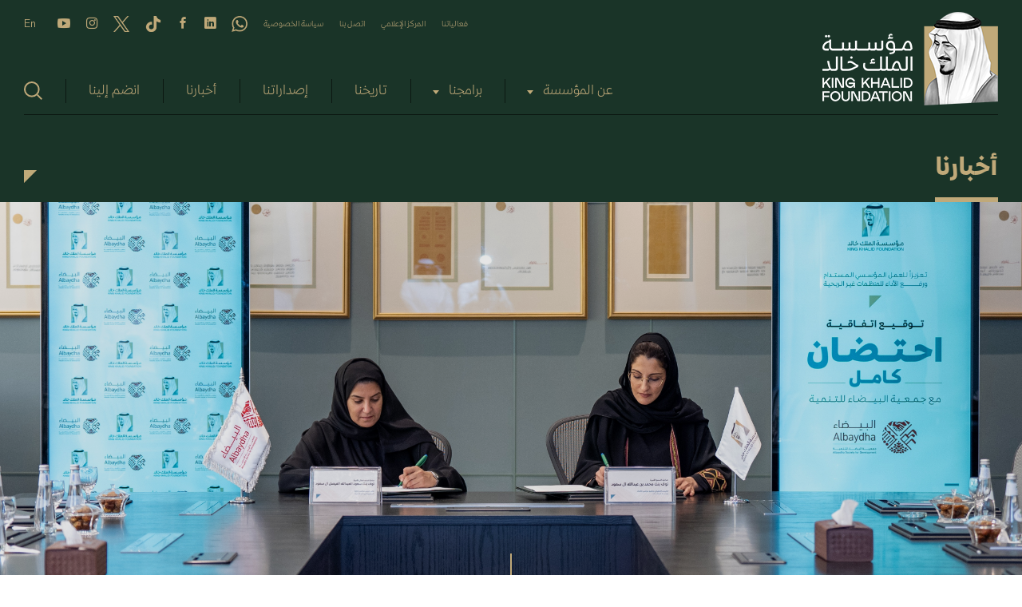

--- FILE ---
content_type: text/html; charset=utf-8
request_url: https://www.kkf.org.sa/ne/n49/
body_size: 4477
content:


<!doctype html>
<html lang="ar" dir="rtl">
<head>
    <meta charset="utf-8">
    <meta http-equiv="X-UA-Compatible" content="IE=edge,chrome=1">
    <title>King Khalid Foundation - مؤسسة الملك خالد توقع اتفاقية احتضان كامل  لجمعية البيضاء للتنمية بمنطقة مكة المكرمة</title>
    <meta name="description" content="مؤسسة الملك خالد توقع اتفاقية احتضان كامل  لجمعية البيضاء للتنمية بمنطقة مكة المكرمة">
    <meta name="keywords" content="مؤسسة الملك خالد توقع اتفاقية احتضان كامل  لجمعية البيضاء للتنمية بمنطقة مكة المكرمة" />
    <meta name="viewport" content="width=device-width, initial-scale=1">
    <meta property="og:title" content="مؤسسة الملك خالد توقع اتفاقية احتضان كامل  لجمعية البيضاء للتنمية بمنطقة مكة المكرمة">
    <meta property="og:description" content="مؤسسة الملك خالد توقع اتفاقية احتضان كامل  لجمعية البيضاء للتنمية بمنطقة مكة المكرمة">
    <meta property="og:image" content="/media/valdxezs/a5509101.jpg">
    <meta property="og:url" content="/ne/n49/">
    <meta name="twitter:card" content="summary_large_image">
    <meta name="twitter:image" content="/media/valdxezs/a5509101.jpg">

  <link rel="stylesheet" href="https://cdn.jsdelivr.net/npm/bootstrap@4.6.1/dist/css/bootstrap.min.css">

    <link href="/assets/css/plugins/bootstrap-reboot.min.css" rel="stylesheet" />
    <link href="/assets/css/plugins/bootstrap-grid.min.css" rel="stylesheet" />
    <link href="/assets/css/plugins/owl.carousel.min.css" rel="stylesheet" />
    <link href="/assets/css/plugins/owl.theme.default.min.css" rel="stylesheet" />
    <link href="/assets/css/plugins/animate.min.css" rel="stylesheet" />
    <link href="/assets/css/plugins/aos.css" rel="stylesheet" />
    <link href="/assets/css/main.min.css?ver=1.02" rel="stylesheet" />
    <script src="https://www.google.com/recaptcha/api.js"></script>
    

    <!-- Global site tag (gtag.js) - Google Analytics -->

    <script async src="https://www.googletagmanager.com/gtag/js?id=UA-42238175-1"></script>

    <script>

        window.dataLayer = window.dataLayer || [];

        function gtag() { dataLayer.push(arguments); }

        gtag('js', new Date());



        gtag('config', 'UA-42238175-1');

    </script>
</head>

<body>
    <section class="main-container">
        

<header data-transition="fadeIn">
    <div class="container">

        
    <div id="overlay">
        <nav class="main-nav">            
            <ul>
                
                    <li class="drop-down menu-item">
                        <span class="item-title item-link"><a href="/عن-المؤسسة/">عن المؤسسة</a></span>
                        <ul>
                                <li><a class="item-link" href="/عن-المؤسسة/استراتيجيتنا/">استراتيجيتنا</a></li>
                                <li><a class="item-link" href="/عن-المؤسسة/مجلس-الأمناء/">مجلس الأمناء</a></li>
                                <li><a class="item-link" href="/عن-المؤسسة/الإدارة-التنفيذية/">الإدارة التنفيذية</a></li>
                                <li><a class="item-link" href="/عن-المؤسسة/الاستدامة/">الاستدامة</a></li>
                                <li><a class="item-link" href="/عن-المؤسسة/شركاؤنا/">شركاؤنا</a></li>
                                                    </ul>
                    </li>
                    <li class="drop-down menu-item">
                        <span class="item-title item-link"><a href="/برامجنا/">برامجنا</a></span>
                        <ul>
                                <li><a class="item-link" href="/برامجنا/الاستثمار-الاجتماعي/">الاستثمار الاجتماعي </a></li>
                                <li><a class="item-link" href="/برامجنا/بناء-القدرات/">بناء القدرات</a></li>
                                <li><a class="item-link" href="/برامجنا/تصميم-السياسات-وكسب-التأييد/">تصميم السياسات وكسب التأييد</a></li>
                                <li><a class="item-link" href="/برامجنا/جائزة-الملك-خالد/">جائزة الملك خالد </a></li>
                                                    </ul>
                    </li>
                    <li class=" menu-item">
                        <span class="item-title item-link"><a href="/تاريخنا/">تاريخنا</a></span>
                    </li>
                    <li class=" menu-item">
                        <span class="item-title item-link"><a href="/إصداراتنا/">إصداراتنا</a></span>
                    </li>
                    <li class=" menu-item">
                        <span class="item-title item-link"><a href="/ne/">أخبارنا</a></span>
                    </li>
                    <li class=" menu-item">
                        <span class="item-title item-link"><a href="/career/">انضم إلينا</a></span>
                    </li>
                    <li class=" menu-item btn-search">
                        <span class="item-title item-link">
                            <a href="#">
                                <img src="/assets/images/icon-search.svg" alt="Search" />
                            </a>
                        </span>
                    </li>
            </ul>
            
        </nav>

        <nav class="utility-nav">
             <ul class="share">

                <li><a href="http://www.youtube.com/user/kingkhalidfoundation" target="_blank"><span class="icon-play"></span></a></li>
                <li><a href="https://www.instagram.com/kkfoundation/" target="_blank"><span class="icon-instagram"></span></a></li>
              <li><a href="https://twitter.com/kkfoundation" target="_blank"> 
                            <img src="/assets/images/icon/X_Icon.png" style="margin-right: 0px !important;width: 20px;" /> 
                            </a></li>

                            <li><a href="https://www.tiktok.com/discover/kk-foundation" target="_blank"> 
                            <img src="/assets/images/icon/TikTok_Icon.png" style="margin-right: 0px !important;width: 20px;" /> 
                            </a></li>
                <li><a href="https://www.facebook.com/KKFoundation" target="_blank"><span class="icon-facebook"></span></a></li>
                <li><a href="https://www.linkedin.com/company/king-khalid-foundation/" target="_blank"><span class="icon-linkedin"></span></a></li>
 <li><a href="https://wa.me/+966554960011" target="_blank"><img src="/assets/images/icon/whatsapp-xxl.png" style="margin-right: 0px !important;width: 20px;" /> </a></li>
            </ul>

            <ul class="sub-nav">

                    <li><a href="/فعالياتنا/">فعالياتنا</a></li>
                    <li><a href="/mc/">المركز الإعلامي</a></li>
                    <li><a href="/اتصل-بنا/">اتصل بنا</a></li>
                    <li><a href="/سياسة-الخصوصية/">سياسة الخصوصية</a></li>
     
            </ul>
        </nav>
    </div>

    
    <div class="logo">
        <a href="/">
            <img src="/assets/images/kkf-logo.png" alt="King Khalid Foundation" />
        </a>
    </div>

    <div class="nav-buttons">
        <div class="burger-nav" id="toggle">
            <span class="top"></span>
            <span class="bottom"></span>
        </div>
            <div class="lang-switch"><a href="#">En</a></div>
    </div>


</div>
</header>

<section class="search-overlay">
    <div class="container">
        <div class="row align-items-center">
            <div class="col">
                <div class="search-bar" id="searchbar">
                    <input placeholder="ابحث" name="search" id="searchcontent" />
                    <button class="search-button" data-id="16339" data-language="ar" id="SearchSubmit"></button>
                </div>
            </div>
        </div>
    </div>
</section>


        

<section class="page-heading">
    <div class="container">
        <h2>أخبارنا</h2>
    </div>
</section>
    <section class="hero-section" style="background-image: url('/media/valdxezs/a5509101.jpg')">

        <div class="container">
            <div class="row align-items-center">
                <div class="col">
                    <div class="hero-content">
                    </div>
                </div>
            </div>
        </div>
    </section>

<section class="article has-line">

    <div class="container">

        <div class="row article-heading align-items-end">
            <div class="col-lg-7 col-md-9">
                <div class="content">
                            <h4>مؤسسة الملك خالد</h4>
                    <h1>مؤسسة الملك خالد توقع اتفاقية احتضان كامل  لجمعية البيضاء للتنمية بمنطقة مكة المكرمة</h1>

                    <!DOCTYPE html>
<html>
<head>
</head>
<body>

</body>
</html>

                    <time>7-5-2024</time>
                </div>
            </div>
            <div class="col-lg-5 col-md-3">
                <div class="share">
                    <span class="hint"></span>
                    <div class="share-dropdown">
                        <button href="#" class="button-ico share-toggle">
                            <span class="icon-arrow-up-right2 ico-rotate"></span>
                        </button>
                        <ul class="share-list">
                            <li class="social-share facebook"><span class="icon-facebook"></span></li>
                            <li class="social-share twitter"><span class="icon-twitter"></span></li>
                            <li class="social-share linkedin"><span class="icon-linkedin"></span></li>
                        </ul>
                    </div>
                </div>
            </div>
        </div>
        <div class="row">
            <div class="col-lg-7" data-aos="fade-up">

                <div class="article-body">
                    <!DOCTYPE html>
<html>
<head>
</head>
<body>
<p><strong>وقعت مؤسسة الملك خالد اليوم اتفاقية احتضان كامل لجمعية البيضاء للتنمية بمنطقة مكة المكرمة، بعد أن استوفت المعايير المتبعة لقبول المنظمات غير الربحية في مشروع الاحتضان الكامل، ومثلت المؤسسة رئيسها التنفيذي صاحبة السمو الأميرة نوف بنت محمد بن </strong><strong>عبدالله آل سعود، فيما مثلت جمعية البيضاء للتنمية نائب رئيس مجلس إدارتها صاحبة السمو الملكي الأميرة نوف بنت سعود العبدالله الفيصل آل سعود، وذلك في مقر مؤسسة الملك خالد بالرياض. </strong></p>
<p><strong>يهدف مشروع الاحتضان الكامل إلى التطوير المؤسسي الشامل والمستدام للمنظمات غير الربحية وتحسين أدائها بنسبة لا تقل عن </strong><strong>75%</strong><strong>، كما </strong><strong>يمتد المشروع إلى عامين، ويشمل تطوير المجالات التالية: الحوكمة، والتخطيط الاستراتيجي، والإدارة المالية، وتنمية الموارد المالية، وإدارة الموارد البشرية، وإدارة البرامج والمشاريع، وإدارة الاتصال المؤسسي والعلاقات العامة، وأنظمة وتقنية المعلومات؛ وذلك للوصول إلى كوادر بشرية مُمكّنة، وقدرات مؤسسية مبنية على خطط وأسس سليمة، وخدمات تقدّم للمستفيدين بجودة وكفاءة عاليتين.</strong></p>
<p><strong>يذكر أن مؤسسة الملك خالد أُنشئت عام 2001م بصفتها مؤسسة مَلَكية وطنية غير ربحية مستقلة، تسعى لتحقيق رؤيتها المتمثلة في خلق مجتمع سعودي فرصه متكافئة وبيئته مستدامة، سعياً لتحقيق الازدهار عبر حشد أصحاب المصلحة وتمكينهم من خلال الاستثمار الاجتماعي، وبناء القدرات، وتصميم السياسات وكسب التأييد.</strong></p>
</body>
</html>
                </div>
                <div class="news-image" style="background-image: url('/assets/images/news-03.jpg')"></div>

            </div>
            <div class="col-lg-5" data-aos="fade-up">

                <div class="article-pictures">
                                        </div>


            </div>

        </div>



            



        </div>
</section>



    </section>


    

<footer data-transition="fadeIn">
    <div class="container">
        <div class="footer-container">
            <div class="row">
                <div class="col-lg-5">
                    <h2>اشترك في نشرتنا الإخبارية للاطلاع على أحدث أخبارنا </h2>
                    

<form action="/umbraco/Surface/Ajax/NewsletterSignup" id="newsletter-contact" data-ajax="true" data-ajax-failure="ShowNewslettersignupError(data)" data-ajax-method="POST" data-ajax-success="ShowNewslettersignupSuccess(data)" method="post" class="newsletter-signup">
    <div class="form-element">

        <input class="form-control" data-custom-required="" data-val="true" data-val-length="Must be under 50 characters" data-val-length-max="50" data-val-regex="Not a valid email address" data-val-regex-pattern="[A-Za-z0-9._%+-]+@[A-Za-z0-9.-]+\.[A-Za-z]{2,4}" data-val-required="This field is required." id="Email" name="Email" placeholder="سجل هنا بريدك الإلكتروني" type="text" value="" />

        <input type="hidden" id="CurrentLanguage" name="CurrentLanguage" value="ar" />


        <button class="button" id="Newslettersignup">سجل</button>
    </div>
    <div class="col thank-you-msg" id="NewsletterThankyouMessage">

        <p><!DOCTYPE html>
<html>
<head>
</head>
<body>
<p>تم تأكيد اشتراكك في النشرة الإخبارية لمؤسسة الملك خالد.</p>
</body>
</html></p>
    </div>
</form>

                </div>
                <div class="col-lg-4">
                    <div class="row">
                        <div class="col-6">
                            <nav class="footer-nav">
                                <ul>
                                        <li><a href="/عن-المؤسسة/">عن المؤسسة</a></li>
                                        <li><a href="/برامجنا/">برامجنا</a></li>
                                        <li><a href="/تاريخنا/">تاريخنا</a></li>
                                        <li><a href="/برامجنا/جائزة-الملك-خالد/">جائزة الملك خالد </a></li>
                                        <li><a href="/إصداراتنا/">إصداراتنا</a></li>
                                        <li><a href="/ne/">أخبارنا</a></li>
                                    
                                </ul>
                            </nav>
                        </div>
                        <div class="col-6">
                            <nav class="footer-nav">
                                <ul>
                                        <li><a href="/فعالياتنا/">فعالياتنا</a></li>
                                        <li><a href="/mc/">المركز الإعلامي</a></li>
                                        <li><a href="/اتصل-بنا/">اتصل بنا</a></li>
                                        <li><a href="/سياسة-الخصوصية/">سياسة الخصوصية</a></li>
                                </ul>
                <li><a href="https://www.kkf.org.sa/career/" target="_blank">انضم إلينا</a></li>
        
                            </nav>
                        </div>
                    </div>
                </div>
                <div class="col-lg-3">
                    <nav class="social-links">
                        <h2>تابعنا</h2>
                       <ul>
                            <li><a href="http://www.youtube.com/user/kingkhalidfoundation" target="_blank"><span class="icon-play"></span></a></li>
                            <li><a href="https://www.instagram.com/kkfoundation/" target="_blank"><span class="icon-instagram"></span></a></li>

                            <li><a href="https://twitter.com/kkfoundation" target="_blank"> 
                            <img src="/assets/images/icon/X_Icon.png" style="margin-right: 0px !important;width: 25px;" /> 
                            </a></li>

                            <li><a href="https://www.tiktok.com/discover/kk-foundation" target="_blank"> 
                            <img src="/assets/images/icon/TikTok_Icon.png" style="margin-right: 0px !important;width: 25px;" /> 
                            </a></li>
                            <li><a href="https://www.facebook.com/KKFoundation" target="_blank"><span class="icon-facebook"></span></a></li>
                            <li><a href="https://www.linkedin.com/company/king-khalid-foundation/" target="_blank"><span class="icon-linkedin"></span></a></li>
                            <li><a href="https://wa.me/+966554960011" target="_blank"><img src="/assets/images/icon/whatsapp-xxl.png" style="margin-right: 0px !important;width: 25px;" /> </a></li>
                        </ul>
                    </nav>
                </div>
                <div class="col">
                    <div class="bottom-links">
                                <p class="copyright">جميع الحقوق محفوظة لمؤسسة الملك خالد 2025 </p>
                        <p>
                         </p>

                         </div>
                </div>
            </div>
        </div>
    </div>
</footer>


    <!-- Scripts -->
    <!--<script src="scripts/jquery-3.2.1.slim.min.js"></script>-->

  <script src="https://cdn.jsdelivr.net/npm/jquery@3.6.0/dist/jquery.slim.min.js"></script>
  <script src="https://cdn.jsdelivr.net/npm/popper.js@1.16.1/dist/umd/popper.min.js"></script>
  <script src="https://cdn.jsdelivr.net/npm/bootstrap@4.6.1/dist/js/bootstrap.bundle.min.js"></script>

    <script src="/assets/scripts/jquery-3.2.1.min.js"></script>
    <script type="text/javascript" src="https://maps.google.com/maps/api/js?key=AIzaSyDrUztdylYZ6ikA5k1CKepATmEXLtvncro"></script>
    <!--<script src="scripts/plugins.js"></script>-->
    <script src="/assets/scripts/slick.min.js"></script>
    <script src="/assets/scripts/aos.js"></script>
    <script src="/assets/scripts/owl.carousel.min.js"></script>
    <script src="/assets/scripts/script.js?ver=1.04"></script>
    <script src="/assets/scripts/jquery.validate.min.js"></script>
    <script src="/assets/scripts/jquery.unobtrusive-ajax.min.js"></script>
    <script src="/assets/scripts/jquery.validate.unobtrusive.min.js"></script>
    <script>
        $(document).on("click", ".share-popup", function () {
            var actionLink = "";
            if ($(this).hasClass("twitter-icon")) {
                actionLink = "https://twitter.com/share?url=";
            }
            if ($(this).hasClass("wtp-icon")) {
                if ($(window).width() >= 1200) {
                    actionLink = "https://web.whatsapp.com/send?text=";
                }
                else {
                    actionLink = "https://api.whatsapp.com/send?text=";
                }
            }
            if ($(this).hasClass("facebook-icon")) {
                actionLink = "https://www.facebook.com/sharer.php?u=";
            }
            window.open(actionLink + $(this).data("sharelink"), 'newwindow', 'width=500,height=750'); return false;
        });

    </script>
</body>

</html>



--- FILE ---
content_type: text/css
request_url: https://www.kkf.org.sa/assets/css/main.min.css?ver=1.02
body_size: 16251
content:
@charset "UTF-8";@font-face{font-family:"Mabry";src:url("../fonts/mabry-light-pro.woff2") format("woff2"),url("../fonts/mabry-light-pro.woff") format("woff"),url("../fonts/mabry-light-pro.otf") format("opentype");font-style:normal;font-weight:200;}@font-face{font-family:"Mabry";src:url("../fonts/mabry-medium-pro.woff2") format("woff2"),url("../fonts/mabry-medium-pro.woff") format("woff"),url("../fonts/mabry-medium-pro.otf") format("opentype");font-style:normal;font-weight:400;}@font-face{font-family:"Mabry";src:url("../fonts/mabry-bold-pro.woff2") format("woff2"),url("../fonts/mabry-bold-pro.woff") format("woff"),url("../fonts/mabry-bold-pro.otf") format("opentype");font-style:normal;font-weight:600;}@font-face{font-family:"Mabry";src:url("../fonts/mabry-black-pro.woff2") format("woff2"),url("../fonts/mabry-black-pro.woff") format("woff"),url("../fonts/mabry-black-pro.otf") format("opentype");font-style:normal;font-weight:800;}@font-face{font-family:"Suisse";src:url("../fonts/SuisseIntl-Thin.otf") format("opentype"),url("../fonts/SuisseIntl-Thin.woff2") format("woff2"),url("../fonts/SuisseIntl-Thin.woff") format("woff");font-style:normal;font-weight:100;}@font-face{font-family:"Suisse";src:url("../fonts/SuisseIntl-Light.otf") format("opentype"),url("../fonts/SuisseIntl-Light.woff2") format("woff2"),url("../fonts/SuisseIntl-Light.woff") format("woff");font-style:normal;font-weight:200;}@font-face{font-family:"Suisse";src:url("../fonts/SuisseIntl-Regular.otf") format("opentype"),url("../fonts/SuisseIntl-Regular.woff2") format("woff2"),url("../fonts/SuisseIntl-Regular.woff") format("woff");font-style:normal;font-weight:400;}@font-face{font-family:"Suisse";src:url("../fonts/SuisseIntl-Medium.otf") format("opentype"),url("../fonts/SuisseIntl-Medium.woff2") format("woff2"),url("../fonts/SuisseIntl-Medium.woff") format("woff");font-style:normal;font-weight:500;}@font-face{font-family:"Suisse";src:url("../fonts/SuisseIntl-SemiBold.otf") format("opentype"),url("../fonts/SuisseIntl-SemiBold.woff2") format("woff2"),url("../fonts/SuisseIntl-SemiBold.woff") format("woff");font-style:normal;font-weight:550;}@font-face{font-family:"Suisse";src:url("../fonts/SuisseIntl-Bold.otf") format("opentype"),url("../fonts/SuisseIntl-Bold.woff2") format("woff2"),url("../fonts/SuisseIntl-Bold.woff") format("woff");font-style:normal;font-weight:600;}@font-face{font-family:"Suisse";src:url("../fonts/SuisseIntl-Black.otf") format("opentype"),url("../fonts/SuisseIntl-Black.woff2") format("woff2"),url("../fonts/SuisseIntl-Black.woff") format("woff");font-style:normal;font-weight:800;}@font-face{font-family:'icomoon';src:url("../fonts/icomoon.eot?mm1iee");src:url("../fonts/icomoon.eot?mm1iee#iefix") format("embedded-opentype"),url("../fonts/icomoon.ttf?mm1iee") format("truetype"),url("../fonts/icomoon.woff?mm1iee") format("woff"),url("../fonts/icomoon.svg?mm1iee#icomoon") format("svg");font-weight:normal;font-style:normal;}[class^="icon-"],[class*=" icon-"]{font-family:'icomoon' !important;speak:none;font-style:normal;font-weight:normal;font-variant:normal;text-transform:none;line-height:1;-webkit-font-smoothing:antialiased;-moz-osx-font-smoothing:grayscale;}.icon-play:before{content:"";}.icon-envelop:before{content:"";}.icon-play3:before{content:"";}.icon-arrow-up2:before{content:"";}.icon-arrow-up-right2:before{content:"";}.icon-arrow-right2:before{content:"";}.icon-arrow-down2:before{content:"";}.icon-arrow-left2:before{content:"";}.icon-facebook:before{content:"";}.icon-instagram:before{content:"";}.icon-twitter:before{content:"";}.icon-linkedin:before{content:"";}.icon-linkedin2:before{content:"";}header{padding:0;position:relative;width:100%;min-height:191px;z-index:1023;background-color:#1a3428;color:#c0a979;}header .container{position:relative;height:100%;}@media screen and (max-width:991px){header{min-height:142px;}header.open{position:fixed;overflow:scroll;min-height:100%;}}.logo{position:absolute;right:30px;top:15px;margin:0;width:220px;overflow:hidden;}.logo a{display:block;cursor:pointer;}.logo img{width:100%;}@media screen and (max-width:991px){.logo{width:195px;z-index:999;right:30px;}}@media screen and (max-width:575px){.logo{width:175px;right:15px;}}.main-nav{display:inline-block;width:100%;position:relative;padding:0;border-bottom:1px solid #0b1711;min-height:144px;display:flex;align-items:flex-end;}[dir='rtl'] .main-nav{justify-content:flex-end;display:flex;}@media screen and (max-width:991px){.main-nav{padding:0;border-bottom:none;}.main-nav .btn-search{display:none;}[dir='rtl'] .main-nav{padding:0;}}.main-nav>ul{margin:0;padding:0;list-style-type:none;position:relative;font-size:2rem;display:flex;flex:1 1 auto;justify-content:start;width:calc(100% - 260px);max-width:1360px;}[dir='rtl'] .main-nav>ul{justify-content:flex-end;}@media screen and (max-width:991px){.main-nav>ul{display:block;width:100%;}}.main-nav>ul>li{padding:0;margin:0;position:relative;display:block;vertical-align:middle;}[dir='rtl'] .main-nav>ul>li{padding:0;margin:0;}@media screen and (max-width:1199px){.main-nav>ul>li{padding:0;margin:0;font-size:1.8rem;}[dir='rtl'] .main-nav>ul>li{padding:0;margin:0;font-size:1.8rem;}}@media screen and (max-width:991px){.main-nav>ul>li{padding:0;margin:0;font-size:2rem;}[dir='rtl'] .main-nav>ul>li{padding:0;margin:0;font-size:2rem;}}.main-nav>ul>li>.item-title{color:#c0a979;text-decoration:none;padding:10px 1px 12px 1px;margin:0 3.5rem;display:block;position:relative;border-bottom:4px solid #1a3428;white-space:nowrap;width:auto;}@media screen and (max-width:1199px){.main-nav>ul>li>.item-title{margin:0 2.5rem;}}@media screen and (max-width:991px){.main-nav>ul>li>.item-title{border-bottom:1px solid #0b1711;padding:10px 30px;margin:0;}}@media screen and (max-width:575px){.main-nav>ul>li>.item-title{border-bottom:1px solid #0b1711;padding:10px 16px;margin:0;font-size:2rem;}}.main-nav>ul>li:hover>.item-title{border-bottom:4px solid #c0a979;}@media screen and (max-width:991px){.main-nav>ul>li:hover>.item-title{border-bottom:1px solid #0b1711;}}.main-nav>ul>li:first-child>.item-title{padding-left:0;margin-left:0;}[dir='rtl'] .main-nav>ul>li:first-child>.item-title{margin-left:3.5rem;}@media screen and (max-width:991px){.main-nav>ul>li:first-child>.item-title{margin:0;padding:10px 30px;}[dir='rtl'] .main-nav>ul>li:first-child>.item-title{margin:0;}}@media screen and (max-width:575px){.main-nav>ul>li:first-child>.item-title{padding:10px 15px;}}[dir='rtl'] .main-nav>ul>li:last-child>.item-title{padding-left:0;margin-left:0;}.main-nav .drop-down>.item-title{padding-right:20px;}[dir='rtl'] .main-nav .drop-down>.item-title{padding-left:20px;padding-right:0;}@media screen and (max-width:991px){.main-nav .drop-down>.item-title{padding:10px 30px;}[dir='rtl'] .main-nav .drop-down>.item-title{padding:10px 30px;}}@media screen and (max-width:575px){.main-nav .drop-down>.item-title{padding:10px 15px;}[dir='rtl'] .main-nav .drop-down>.item-title{padding:10px 15px;}}.main-nav .drop-down>.item-title:before{width:0;height:0;border-style:solid;border-width:5px 4px 0 4px;border-color:#c0aa79 transparent transparent transparent;content:"";position:absolute;right:0;top:50%;margin-top:-2px;}[dir='rtl'] .main-nav .drop-down>.item-title:before{right:auto;left:0;}@media screen and (max-width:991px){.main-nav .drop-down>.item-title:before{right:30px;}[dir='rtl'] .main-nav .drop-down>.item-title:before{right:auto;left:30px;}}@media screen and (max-width:575px){.main-nav .drop-down>.item-title:before{right:15px;}[dir='rtl'] .main-nav .drop-down>.item-title:before{right:auto;left:15px;}}.main-nav>ul>li:after{width:0;height:30px;content:"";position:absolute;right:0;top:50%;margin-top:-18px;border-right:1px solid #0b1711;}[dir='rtl'] .main-nav>ul>li:after{left:0;right:auto;}@media screen and (max-width:991px){.main-nav>ul>li:after{display:none;}}.main-nav>ul>li:last-child:after{border-right:none;padding-right:0;margin-right:0;}.main-nav ul ul{position:absolute;left:3.5rem;min-width:260px;background:#31493e;display:none;padding:0;margin:0;border-radius:0 12px 12px 12px;overflow:hidden;padding:2px 20px 30px 20px;}[dir='rtl'] .main-nav ul ul{border-radius:12px 0 12px 12px;right:3.5rem;left:auto;}@media screen and (max-width:1199px){.main-nav ul ul{left:2.5rem;}[dir='rtl'] .main-nav ul ul{right:2.5rem;left:auto;}}@media screen and (max-width:991px){.main-nav ul ul{position:relative;border-radius:0;padding:0;left:0;}[dir='rtl'] .main-nav ul ul{border-radius:0;right:0;}}.main-nav>ul>li:first-child>ul{left:0;}.main-nav ul ul li{display:block;padding:0;margin:0;position:relative;}.main-nav ul ul li .item-link{display:block;color:#c0a979;padding:16px 0;border-bottom:1px solid #0b1711;border-right:none;position:relative;font-size:1.6rem;}@media screen and (max-width:991px){.main-nav ul ul li .item-link{border-bottom:1px solid #0b1711;padding:10px 30px;}}@media screen and (max-width:575px){.main-nav ul ul li .item-link{padding:10px 15px;}}.main-nav ul ul li .item-link:hover{background:transparent;color:#c0a979;padding-left:5px;}[dir='rtl'] .main-nav ul ul li .item-link:hover{padding-left:auto;padding-right:5px;}@media screen and (max-width:991px){.main-nav ul ul li .item-link:hover{padding:10px 30px;}[dir='rtl'] .main-nav ul ul li .item-link:hover{padding:10px 30px;}}@media screen and (max-width:575px){.main-nav ul ul li .item-link:hover{padding:10px 15px;}[dir='rtl'] .main-nav ul ul li .item-link:hover{padding:10px 15px;}}@media(min-width:991px){.main-nav ul li:hover ul{display:block !important;-webkit-transition:all .3s ease;transition:all .3s ease;}}.main-nav li li:after{width:0;height:0;border-style:solid;border-width:4px 0 4px 5px;border-color:transparent transparent transparent #c0aa79;content:"";position:absolute;right:0;top:50%;margin-top:-5px;}[dir='rtl'] .main-nav li li:after{right:auto;left:0;border-width:4px 5px 4px 0;border-color:transparent #c0aa79 transparent transparent;}@media screen and (max-width:991px){.main-nav li li:after{right:30px;}[dir='rtl'] .main-nav li li:after{right:auto;left:30px;}}@media screen and (max-width:575px){.main-nav li li:after{right:15px;}[dir='rtl'] .main-nav li li:after{right:auto;left:15px;}}.burger-nav{position:absolute;top:4px;left:0;height:27px;width:35px;cursor:pointer;z-index:100;-webkit-transition:opacity .25s ease;transition:opacity .25s ease;z-index:1100;display:none;}.burger-nav:hover{opacity:.7;}.burger-nav.active .top{-webkit-transform:translateY(6px) translateX(0) rotate(45deg);transform:translateY(6px) translateX(0) rotate(45deg);}.burger-nav.active .bottom{-webkit-transform:translateY(-6px) translateX(0) rotate(-45deg);transform:translateY(-6px) translateX(0) rotate(-45deg);}.burger-nav span{background:#c0a979;border:none;height:3px;width:100%;position:absolute;top:0;right:0;-webkit-transition:all .35s ease;transition:all .35s ease;cursor:pointer;}.burger-nav span:nth-of-type(2){top:12px;}.overlay ul li a.active:after{width:100%;}@media screen and (max-width:991px){.burger-nav{display:block;}}@-webkit-keyframes fadeInRight{0%{opacity:0;left:20%;}100%{opacity:1;left:0;}}@keyframes fadeInRight{0%{opacity:0;left:20%;}100%{opacity:1;left:0;}}@media screen and (min-width:991.02px){#overlay{display:block !important;}}@media screen and (max-width:991px){#overlay{position:relative;top:140px;left:-30px;right:-30px;min-height:calc(100vh - 120px);width:calc(100% + 60px);background:#1a3428;overflow:auto;z-index:998;display:none;margin:0;border-top:1px solid #0b1711;}}@media screen and (max-width:575px){#overlay{left:-15px;right:-15px;min-height:100vh;width:calc(100% + 30px);}}.utility-nav{display:flex;align-items:center;position:absolute;top:20px;left:85px;}[dir='rtl'] .utility-nav{direction:ltr;left:72px;}[dir='rtl'] .utility-nav .sub-nav{direction:rtl;}@media screen and (max-width:991px){.utility-nav{position:relative;padding:10px 0 0 0;top:auto;left:auto;align-items:flex-end;justify-content:space-between;}[dir='rtl'] .utility-nav{top:auto;left:auto;}.utility-nav .sub-nav{order:1;display:block;padding:10px 0;}[dir='rtl'] .utility-nav .sub-nav{order:2;}.utility-nav .sub-nav li{display:block;padding:10px 30px;font-size:1.8rem;}.utility-nav .share{order:2;padding:15px 20px;}[dir='rtl'] .utility-nav .share{order:1;}.utility-nav .share li{padding:0 10px;font-size:3rem;}}@media screen and (max-width:575px){.utility-nav .sub-nav li{padding:10px 15px;}.utility-nav .share{padding:15px 15px;}.utility-nav .share li{padding:0 10px;}}.utility-nav ul{display:table;margin:0;padding:0;}.utility-nav li{margin:0;padding:0 20px 0 0;list-style-type:none;font-size:1.4rem;display:table-cell;vertical-align:middle;line-height:1;}[dir='rtl'] .utility-nav li{direction:rtl;font-size:1.2rem;}@media screen and (max-width:991px){[dir='rtl'] .utility-nav li{font-size:1.6rem;}}.nav-buttons{position:absolute;top:20px;left:30px;}@media screen and (max-width:991px){.nav-buttons{top:84px;left:30px;}}@media screen and (max-width:575px){.nav-buttons{top:84px;left:15px;}}.nav-buttons .lang-switch{padding:0;font-size:1.8rem;line-height:1.2;font-family:"Suisse","Lucida Grande",Arial,sans-serif;}[dir='rtl'] .nav-buttons .lang-switch{font-size:1.7rem;font-family:"Mabry","Lucida Grande",Arial,sans-serif;padding-top:2px;}@media screen and (max-width:991px){.nav-buttons .lang-switch{position:absolute;top:0;left:55px;font-size:2.4rem;}[dir='rtl'] .nav-buttons .lang-switch{font-size:2rem;top:3px;}}.utility-nav a{color:#c0a979;}.utility-nav a:hover{color:#c0a979;opacity:.7;}.utility-nav [class^="icon-"]{font-size:1.8rem;}@media screen and (max-width:991px){.utility-nav [class^="icon-"]{font-size:2.2rem;}}.utility-nav .icon-play{font-size:2rem;}@media screen and (max-width:991px){.utility-nav .icon-play{font-size:2.2rem;}}.page-heading{margin:0;padding:0;background:#1a3428;color:#c0a979;}.page-heading .container{position:relative;}.page-heading h2{display:inline-block;margin:0;padding:.4rem 0 2.6rem 0;font-size:4rem;border-bottom:6px solid #c0a979;font-weight:800;line-height:1;}[dir='rtl'] .page-heading h2{font-weight:600;}@media screen and (max-width:768px){.page-heading h2{font-size:3.6rem;padding:0 0 2.2rem 0;}}.page-heading h2:after{width:0;height:0;border-style:solid;border-width:0 16px 16px 0;border-color:transparent #c0aa79 transparent transparent;content:"";position:absolute;right:30px;top:22px;}@media screen and (max-width:575px){.page-heading h2:after{top:0;right:15px;}}[dir='rtl'] .page-heading h2:after{width:0;height:0;border-style:solid;border-width:16px 16px 0 0;border-color:#c0aa79 transparent transparent transparent;content:"";position:absolute;left:30px;right:auto;top:22px;}@media screen and (max-width:575px){[dir='rtl'] .page-heading h2:after{top:0;left:15px;}}.search-overlay{display:none;position:absolute;background-color:#31493e;width:100%;height:30vh;z-index:10000;top:152px;}.search-overlay .search-bar{position:relative;}.search-overlay button{position:absolute;top:0;right:0;width:42px;height:100%;background:transparent center url(../images/search-arrow.png) no-repeat;border:0;cursor:pointer;}[dir='rtl'] .search-overlay button{right:auto;left:0;transform:rotate(180deg);}.search-overlay input{width:100%;padding:4rem 0;margin:3rem 0;font-size:4rem;font-weight:200;color:#fff;box-sizing:border-box;background:transparent;border:none;border-bottom:2px solid #c0a979;transition:border-color .15s ease-in-out,box-shadow .15s ease-in-out;}.search-overlay input::-webkit-input-placeholder{color:#c0a979;font-weight:600;opacity:1;}.search-overlay input::-moz-placeholder{color:#c0a979;font-weight:600;opacity:1;}.search-overlay input:-ms-input-placeholder{color:#c0a979;font-weight:600;opacity:1;}.search-overlay input:-moz-placeholder{color:#c0a979;font-weight:600;opacity:1;}footer{padding:9rem 0 0 0;background-color:#1a3428;color:#c0a979;font-size:1.6rem;border-top:5px solid #c0a979;}[dir='rtl'] footer{text-align:right;}footer nav ul{padding:0;margin:0;}@media screen and (max-width:991px){footer nav ul{padding-top:2rem;}}footer nav li{padding:0;margin:0;list-style:none;}.footer-nav li a{color:#c0a979;padding:2rem 0 .5rem 0;border-bottom:1px solid #0b1711;display:block;}.footer-nav li a:hover{color:#c0a979;padding-left:5px;}[dir='rtl'] .footer-nav li a:hover{padding-left:auto;padding-right:5px;}.footer-nav li:first-child a{padding-top:1rem;}.social-links{text-align:right;}[dir='rtl'] .social-links{text-align:left;}@media screen and (max-width:991px){.social-links{padding-top:6rem;text-align:left;}[dir='rtl'] .social-links{text-align:right;}}.social-links ul{display:flex;justify-content:flex-end;padding-top:2rem;}@media screen and (max-width:991px){.social-links ul{justify-content:flex-start;}}.social-links li{padding:0 0 0 1.8rem;font-size:2.6rem;}[dir='rtl'] .social-links li{padding:0 1.8rem 0 0;}@media screen and (max-width:991px){.social-links li{padding:0 1.8rem 0 0;}[dir='rtl'] .social-links li{padding:0 0 0 1.8rem;}}.social-links li a{padding:0;color:#c0a979;display:block;line-height:1;}.social-links li a:hover{opacity:.6;}.social-links li a .icon-play{font-size:2.8rem;}.newsletter-signup button{cursor:pointer;display:block;}.newsletter-signup input[type=text]{width:90%;max-width:570px;padding:2rem 0;margin:3rem 0;font-size:2rem;font-weight:200;color:#fff;box-sizing:border-box;background:transparent !important;border:none;border-bottom:1px solid rgba(255,255,255,.75);transition:border-color .15s ease-in-out,box-shadow .15s ease-in-out;}@media screen and (max-width:991px){.newsletter-signup input[type=text]{max-width:100%;width:100%;}}.newsletter-signup input[type=text]::-webkit-input-placeholder{color:#fff;opacity:.75;}.newsletter-signup input[type=text]::-moz-placeholder{color:#fff;opacity:.75;}.newsletter-signup input[type=text]:-ms-input-placeholder{color:#fff;opacity:.75;}.newsletter-signup input[type=text]:-moz-placeholder{color:#fff;opacity:.75;}.bottom-links{color:#fff;padding-top:6rem;padding-bottom:6rem;margin-top:12rem;text-align:left;border-top:1px solid #0b1711;position:relative;}@media screen and (max-width:991px){.bottom-links{margin-top:4rem;padding-top:4rem;padding-bottom:8rem;}}.bottom-links p{margin:0;padding:0;display:block;}.bottom-links span{padding:0 8px;display:inline-block;opacity:.6;}.copyright{opacity:.75;color:#ccc;}.bottom-links a{color:#ccc;opacity:.75;}.bottom-links a:hover{color:#c0a979;opacity:1;}.bottom-links:after{width:0;height:0;border-style:solid;border-width:0 16px 16px 0;border-color:transparent #c0aa79 transparent transparent;content:"";position:absolute;right:0;top:6rem;}@media screen and (max-width:991px){.bottom-links:after{top:4.8rem;}}html{-webkit-text-size-adjust:none;font-size:10px;overflow-x:hidden;}@media screen and (max-width:1441px){html{font-size:8px;}}@media screen and (max-width:991px){html{font-size:8px;}}body{background:#fff;overflow-x:hidden;position:relative;font-family:"Mabry","Lucida Grande",Arial,sans-serif;font-weight:200;color:#898989;line-height:1.65;font-size:2rem;}[dir='rtl'] body{text-align:right;font-family:"Suisse","Lucida Grande","Droid Arabic Kufi",Arial,sans-serif;font-size:1.8rem;}ul{padding:0;margin:10px;}h1,h2,h3,h4,h5,h6{margin:0;font-weight:600;line-height:1.35;color:#c0a979;}h1{font-size:5rem;color:#fff;}h2{font-size:3.2rem;}h3{font-size:2.4rem;}h4{font-size:1.8rem;}p{margin-bottom:2rem;}a,button{text-decoration:none;outline:none;color:#c0a979;-webkit-transition:all .3s ease;transition:all .3s ease;}a:hover,a:focus,button:hover,button:focus{text-decoration:none;outline:none;color:#898989;-webkit-transition:all .3s ease;transition:all .3s ease;}.col-centered{display:inline-block;float:none;margin-right:-4px;font-size:initial;}.input-validation-error{border-color:#c63d2d !important;background:#fff1f1 !important;}.arrow{color:#c0a979;padding-left:35px;position:relative;display:block;}.arrow:before,.arrow:after{position:absolute;content:'';display:inline-block;top:50%;left:0;transform:translate3d(0,-50%,0);margin-top:1px;}.arrow:before{width:15px;height:1px;background:#fff;-webkit-transition:all .3s ease;transition:all .3s ease;}.arrow:after{width:0;height:0;border-top:4px solid transparent;border-bottom:4px solid transparent;border-left:4px solid #fff;transform:translate3d(15px,-50%,0);-webkit-transition:all .3s ease;transition:all .3s ease;}.arrow:hover:before{width:19px;}.arrow:hover:after{transform:translate3d(19px,-50%,0);}.box-1{width:100%;background:#333;overflow:hidden;display:block;margin:0 0 30px 0;color:#fff;}.box-1 .image-block{width:100%;height:1px;padding-bottom:110%;background-size:cover;position:relative;}.box-1 .content{position:absolute;display:flex;flex-direction:column;justify-content:flex-end;width:100%;min-height:30%;bottom:0;left:0;padding:40px;background:transparent;background:-moz-linear-gradient(top,transparent 0%,rgba(0,0,0,.7) 100%);background:-webkit-linear-gradient(top,transparent 0%,rgba(0,0,0,.7) 100%);background:linear-gradient(to bottom,transparent 0%,rgba(0,0,0,.7) 100%);filter:progid:DXImageTransform.Microsoft.gradient(startColorstr='$color-top',endColorstr='$color-bottom',GradientType=0);}.box-1 h2{font-size:24px;font-weight:700;margin:0;}.box-1 h3{font-size:14px;}.box-1:hover{-webkit-box-shadow:0 0 20px 0 rgba(0,0,0,.18);-moz-box-shadow:0 0 20px 0 rgba(0,0,0,.18);box-shadow:0 0 20px 0 rgba(0,0,0,.18);color:#fff;}.button{padding:0 4rem;position:relative;margin:1.6rem 0;height:5.8rem;background:#c0a979;color:#fff;line-height:1;font-size:1.5rem;font-weight:600;border-radius:3rem;border:2px solid #c0a979;display:inline-flex;align-items:center;flex-flow:row wrap;justify-content:space-around;width:auto;}.button:hover,.button:focus{background:transparent;color:#c0a979;}.button.light{background:#fff;color:#c0a979;border:2px solid #fff;}.button.light:hover,.button.light:focus{background:transparent;color:#fff;}.button.button-outline{background:#fff;color:#c0a979;border:2px solid #c0a979;}.button.button-outline:hover,.button.button-outline:focus{background:#c0a979;color:#fff;}.button-ico,button.button-ico{padding:0;width:5.8rem;height:5.8rem;position:relative;margin:1.6rem 0;background:#fff;color:#c0a979;display:inline-block;line-height:1;font-size:2rem;font-weight:600;border-radius:100%;text-align:center;display:flex;align-items:center;justify-content:center;border:none;}.button-ico:hover,.button-ico:focus,button.button-ico:hover,button.button-ico:focus{color:#c0a979;-webkit-box-shadow:0 15px 50px 0 rgba(0,0,0,.15);-moz-box-shadow:0 15px 50px 0 rgba(0,0,0,.15);box-shadow:0 15px 50px 0 rgba(0,0,0,.15);}.card .button-ico span{border-bottom:2px solid #c0a979;padding-bottom:.25rem;font-size:1.5rem;}.tools .button{margin-top:-60px;margin-left:30px;margin-bottom:50px;padding:0 40px;min-width:200px;color:#00a9d2;border:2px solid #00a9d2;float:right;text-align:center;}.tools .button:before,.tools .button:after{left:25px;display:none;}.tools .button:hover{background-color:#02a9d3;color:#fff;}.tools{z-index:200;text-align:right;}.tools h4{display:inline-block;}.filters{display:inline-block;}.filters ul{margin:0;padding:0;}.filters a{color:#000;display:block;padding:0;text-decoration:none;font-size:14px;}.filters a:hover{color:#bc8122;}.filters ul,.filters ul li{list-style-type:none;padding:0;margin:0;display:inline-block;}.filters li a:after{content:'▾';display:inline-block;margin:0 12px;color:#333;}@keyframes zoomInSmall{from{transform:scale3d(1,1,1);}100%{transform:scale3d(1.2,1.2,1.2);}}.show-xs{display:none;}.hide-xs{display:block;}@media screen and (max-width:575px){.show-xs{display:block;}.hide-xs{display:none;}}@media screen and (min-width:576px){.container{max-width:1660px;padding-left:30px;padding-right:30px;}}@media screen and (min-width:768px){.visible-xs-inline{display:none !important;}}.button-send{display:none;}.button-send.active{display:block;}.has-line{position:relative;z-index:10;}.has-line::before{content:"";position:absolute;left:50%;top:-60px;margin-left:-1px;width:2px;height:120px;background:#c0a979;}.full-width-section{background:#1a3428;padding:6rem;}.full-width-section img{width:100%;}h2.section-heading{text-align:center;font-size:24px;letter-spacing:2px;line-height:1.6;margin:10vh 0 30px 0;}h2.section-heading span{display:block;font-size:14px;text-transform:uppercase;}.image-block{width:100%;background-position:center;background-size:cover;background-repeat:no-repeat;}section h2{padding-bottom:3rem;font-size:3.5rem;}.bg-lightyellow{background:#f6f3ee;}.bg-color-1{background-color:#f6f3ee;position:relative;z-index:100;}.bg-color-2{background-color:#1a3428;color:#fff;}.bg-color-2 h1,.bg-color-2 h2,.bg-color-2 h3,.bg-color-2 h4{color:#c0a979;}.hero-section{background-position:center top;background-repeat:no-repeat;background-size:cover;color:#fff;position:relative;background-color:#31493e;height:612px;}.hero-section.home{position:relative;height:auto;}.hero-section.home .container{position:absolute;top:0;}@media(max-width:767px){.hero-section.home .container{transform:translateY(50%);}}@media(max-width:491px){.hero-section.home .container{top:50%;transform:translateY(-35%);}}.hero-section.home img{width:100%;}.hero-section .container{height:100%;}@media screen and (max-width:768px){.hero-section{background-attachment:scroll;}}@media(max-width:767px){.hero-section{background-position:75%;background-size: contain;height:250px;}}@media(max-height:767px){.hero-section{height:500px;}}.hero-section:before{width:100%;height:100%;content:"";position:absolute;left:0;top:0;background-color:rgba(0,0,0,.1);}.hero-section .row{height:100%;font-size:5.6rem;}.hero-section.home .row{height:calc(100vh - 239px);}@media(max-width:767px){.hero-section.home .row{height:100%;}}.hero-section .hero-content{color:#fff;margin:0 auto;width:100%;text-align:center;}.hero-section h1{font-size:5.6rem;-webkit-text-shadow:0 0 40px rgba(0,0,0,.4);-moz-text-shadow:0 0 40px rgba(0,0,0,.4);text-shadow:0 0 40px rgba(0,0,0,.4);position:relative;}@media screen and (max-width:768px){.hero-section h1{font-size:4.6rem;}}.hero-section.home h1,.hero-section h1 div{padding-bottom:5rem;font-size:4.4rem;line-height:1.35;}@media(max-width:767px){.hero-section.home h1 div{font-size:22px;padding-bottom:0;}}@media(max-width:491px){.hero-section.home h1 div{font-size:18px;padding-bottom:0;}}.hero-section.home h1 span,.hero-section h1 div span{display:block;font-weight:200;}.hero-section.home h1{display:inline-block;}.highlight-section{background-position:center;background-repeat:no-repeat;background-size:cover;color:#fff;position:relative;background-color:#1a3428;}@media screen and (max-width:768px){.highlight-section{background-attachment:scroll;}}@media(max-width:767px){.highlight-section{background-position:20%;}}.highlight-section .row{height:calc(80vh);}@media(max-width:491px){.highlight-section .row{height:calc(60vh);}}.highlight-section .content{color:#fff;margin:0 auto;width:100%;text-align:center;max-width:580px;}.highlight-section .row p{font-size:3.6rem;line-height:1.35;}.highlight-section .row p.name{font-size:1.8rem;font-weight:600;padding-bottom:6rem;padding-top:3rem;}.highlight-section .row h4.name{font-size:1.8rem;font-weight:200;padding-bottom:6rem;padding-top:3rem;}.highlight-section h4.name:after{border-color:#c0a979 transparent transparent transparent;}.intro{z-index:10;}.intro .intro-content{padding-top:18rem;padding-bottom:6rem;text-align:center;max-width:800px;margin:0 auto;}.intro p{font-size:2.8rem;}.generic-section{padding-bottom:13rem;padding-top:13rem;}.award-intro .content{padding-top:18rem;padding-bottom:18rem;text-align:center;max-width:680px;margin:0 auto;}.award-intro .content .big{font-size:2.8rem;color:#c0a979;}.award-intro .content h4{padding-bottom:2.8rem;}.award-intro .signature{width:18rem;margin-bottom:-6rem;margin-top:6rem;}.award-section .image-block{min-height:90vh;position:relative;display:flex;}@media screen and (max-width:768px){.award-section .image-block{min-height:260px;height:46vh;}}.award-section .container-fluid{padding-left:0;padding-right:0;}.award-section .content{color:#fff;padding:5%;font-size:1.8rem;}.award-section h2{color:#fff;line-height:1.3;}.award-section a.link-btn{color:#fff;border-bottom:1px dotted #fff;padding-bottom:4px;font-weight:600;}.award-section a:hover.link-btn{margin-left:5px;}.award-section .slider.active h2,.award-section .slider.active>button{display:none;}.award-section .slider-content{display:none;}.award-section .slider-content p{font-size:1.8rem;line-height:1.4;}.bg-color-4{background:#f26a3e;}.bg-color-5{background:#faa85f;}.bg-color-6{background:#cf3e3b;}.intro-box{background-color:#ffef74;border-radius:2rem;padding:8rem;margin-top:-20rem;}@media screen and (max-width:991px){.intro-box{padding:4rem;}}.intro-box .big{font-size:2.4rem;}@media screen and (max-width:768px){.intro-box .big{font-size:2.2rem;}}.intro-box .big p{padding-bottom:3rem;}.intro-box .action-btn{display:flex;justify-content:flex-end;align-items:center;}.intro-box .action-btn .hint{font-size:1.6rem;color:#c0a979;margin:0 1.6rem;}.intro-box .action-btn .twitter{margin:0 1.2rem;}.intro-box .share{margin-bottom:0;display:flex;justify-content:flex-end;}.events{background:#f6f3ee;padding:6rem 0;}.events .container{padding-top:8rem;position:relative;}.events .container:before{content:"";width:calc(100% - 60px);max-width:1600px;height:1px;margin:0 auto;border-top:1px dotted #c0a979;position:absolute;top:0;left:30px;}@media screen and (max-width:575px){.events .container:before{width:calc(100% - 30px);left:15px;}}.events .listing-detail .slide{display:block !important;}.events .listing-detail .slide{display:block !important;}.events .accordion-item{background-color:#fff;border-radius:2rem;padding:1rem 8rem;margin-bottom:1rem;}@media screen and (max-width:991px){.events .accordion-item{padding:1rem 4rem;margin-top:1rem;}}.events .accordion-btn{border-top:none;padding-left:12rem;padding-right:12rem;}@media screen and (max-width:991px){.events .accordion-btn{padding-left:0;padding-right:0;}}.events .accordion-btn h2{color:#898989;}@media screen and (max-width:991px){.events .accordion-btn h4{display:inline-block;font-size:1.8rem;margin-left:12px;margin-right:12px;}}.events .accordion-btn time{font-size:1.4rem;position:absolute;padding:2px 0;left:0;color:#898989;}[dir='rtl'] .events .accordion-btn time{left:auto;right:0;}@media screen and (max-width:991px){.events .accordion-btn time{position:relative;display:inline-block;font-size:1.8rem;}}.events .accordion-btn time span{display:block;}@media screen and (max-width:991px){.events .accordion-btn time span{display:inline-block;}}.events .slide{margin:0 auto;background:#fff;font-size:1.6rem;border:none;padding:0 0 3rem 12rem;}[dir='rtl'] .events .slide{padding:0 12rem 3rem 0;}@media screen and (max-width:991px){.events .slide{padding:0;}[dir='rtl'] .events .slide{padding:0;}}.events .slide .event-details{border-top:1px dotted #c0a979;padding-top:2rem;}.events .slide .event-details span{display:block;}.events .slide .event-details span b{font-weight:600;color:#c0a979;}.events .slide .more-btn{margin:0 4rem;text-align:right;}.events .slide .action-btn{display:flex;justify-content:flex-end;align-items:center;}.events .slide .slide-form{display:none;}.events .slide .slide-form .events-form{border-top:1px dotted #c0a979;padding-top:2rem;padding-bottom:1rem;margin-top:1rem;}.jobs{background:#f6f3ee;padding:6rem 0;}.jobs .container{padding-top:8rem;position:relative;}.jobs .container:before{content:"";width:100%;max-width:1600px;height:1px;margin:0 auto;border-top:1px dotted #c0a979;position:absolute;top:0;left:30px;}.media{background:#f6f3ee;padding:6rem 0;}.media .container{padding-top:8rem;position:relative;}@media screen and (max-width:991px){.media .container{padding-top:4rem;}}.media .container:before{content:"";width:100%;max-width:1600px;height:1px;margin:0 auto;border-top:1px dotted #c0a979;position:absolute;top:0;left:30px;}.media .load-more{padding:4rem 0 0 0;margin:0 auto;}.media-item{background-color:#fff;border-radius:2rem;padding:8rem 8rem;margin-bottom:1rem;display:flex;justify-content:space-between;}@media screen and (max-width:991px){.media-item{padding:4rem 2rem;}}.media-item .button-ico{height:auto;}.media-item .media-content{border-top:none;padding-left:12rem;padding-right:12rem;position:relative;}@media screen and (max-width:991px){.media-item .media-content{padding-left:2rem;padding-right:2rem;}}.media-item .media-content h2{color:#898989;padding-bottom:0;}@media screen and (max-width:991px){.media-item .media-content h2{font-size:2.2rem;}}.media-item .media-content h4{display:none;}.media-item .media-content time{font-size:1.4rem;position:absolute;padding:2px 0;left:0;color:#898989;}[dir='rtl'] .media-item .media-content time{left:auto;right:0;}@media screen and (max-width:991px){.media-item .media-content time{position:relative;display:inline-block;font-size:1.8rem;}[dir='rtl'] .media-item .media-content time{right:auto;}}.center-section{padding-top:13rem;padding-bottom:13rem;text-align:center;}.pic-section{padding-top:13rem;padding-bottom:13rem;}@media screen and (max-width:991px){.pic-section{padding-top:6rem;padding-bottom:6rem;}}.pic-section.overlap{padding-bottom:0;}.pic-section .row{padding-bottom:13rem;}@media screen and (max-width:768px){.pic-section .row{padding-bottom:0;}}.pic-section .image-block{height:88vh;min-height:480px;max-height:960px;position:relative;}@media screen and (max-width:991px){.pic-section .image-block{height:66vh;}}@media screen and (max-width:768px){.pic-section .image-block{height:46vh;min-height:280px;}}.pic-section .content-padding{padding-right:1rem;padding-left:1rem;margin:0 auto;max-width:640px;}@media screen and (max-width:991px){.pic-section .content-padding{padding-right:0;padding-left:0;padding-top:8rem;padding-bottom:8rem;max-width:none;}}.pic-section .button{margin-top:3rem;margin-right:1rem;}.pic-section .share{display:flex;}.pic-section .button-ico{margin-right:1rem;}.pic-section-2{padding-bottom:130px;padding-top:130px;}.pic-section-2 .image-block{height:88vh;min-height:480px;position:relative;}@media screen and (max-width:991px){.pic-section-2 .image-block{height:60vh;min-height:480px;}}.pic-section-2 .content-big{font-size:2.4rem;}.pic-full-section{padding-bottom:13rem;padding-top:0;margin-top:70vh;background:#1a3428;}@media screen and (max-width:991px){.pic-full-section{margin-top:220px;}}.pic-full-section .image-block{height:90vh;min-height:480px;position:relative;margin-top:-70vh;}@media screen and (max-width:991px){.pic-full-section .image-block{height:320px;min-height:300px;margin-top:-220px;}}.pic-full-section .image-block:after{width:0;height:0;border-style:solid;border-width:40px 0 0 40px;border-color:transparent transparent transparent #ffef74;content:"";position:absolute;left:40px;bottom:40px;}@media screen and (max-width:768px){.pic-full-section .image-block:after{border-width:26px 0 0 26px;left:20px;bottom:20px;}}.pic-full-section .content{color:#fff;padding-top:6rem;max-width:1200px;margin:0 auto;font-size:1.8rem;}.pic-full-section article{-webkit-column-count:2;-moz-column-count:2;column-count:2;}@media screen and (max-width:991px){.pic-full-section article{-webkit-column-count:1;-moz-column-count:1;column-count:1;}}.bio-section{padding-bottom:12rem;padding-top:12rem;}.bio-section h4{color:#fff;}.team-section{background:#f6f3ee;padding-bottom:12rem;padding-top:12rem;}@media screen and (max-width:575px){.team-section{padding-bottom:12rem;}.team-section .owl-carousel .owl-dots{display:none;}.team-section .text-carousel .owl-nav,.team-section .text-carousel-ar .owl-nav{display:block;}.team-section .text-carousel .content,.team-section .text-carousel-ar .content{padding:0;}}.team-section h3{color:#898989;font-weight:200;}.team-member{min-height:170px;margin-top:5rem;margin-bottom:5rem;display:flex;flex-direction:column;border-bottom:1px dotted #c0a979;padding-bottom:2rem;justify-content:space-between;line-height:1.3;}.team-member h3{color:#898989;font-weight:200;}.partner-section{background:#f6f3ee;padding-bottom:22rem;padding-top:12rem;background:#fff;position:relative;}@media screen and (max-width:575px){.partner-section{padding-bottom:8rem;}.partner-section .owl-carousel .owl-dots{display:none;}.partner-section .text-carousel .owl-nav,.partner-section .text-carousel-ar .owl-nav{display:block;}}.partner-section .row>div{position:relative;}.partner-section h2{margin-bottom:3rem;}.partner-container{position:relative;width:100%;padding-bottom:60%;margin-bottom:30px;}.partner{position:absolute;width:100%;top:0;left:0;margin-top:3rem;display:flex;flex-direction:column;border:1px solid #ebebeb;justify-content:space-between;line-height:1.3;background:#fff;border-radius:2.4rem;overflow:hidden;-webkit-transition:all .3s ease;transition:all .3s ease;transform:scale(1);}@media screen and (max-width:575px){.partner{position:relative;width:100%;width:calc(100% - 30px);min-height:420px;margin:30px 15px;-webkit-box-shadow:0 0 20px 0 rgba(0,0,0,.1);-moz-box-shadow:0 0 20px 0 rgba(0,0,0,.1);box-shadow:0 0 20px 0 rgba(0,0,0,.1);}}.partner:hover{-webkit-transition:all .3s ease;transition:all .3s ease;-webkit-box-shadow:0 0 40px 0 rgba(0,0,0,.1);-moz-box-shadow:0 0 40px 0 rgba(0,0,0,.1);box-shadow:0 0 40px 0 rgba(0,0,0,.1);z-index:90;opacity:.99;transform:scale(1.05);}@media screen and (max-width:575px){.partner:hover{transform:none;position:relative;left:auto;-webkit-box-shadow:0 0 20px 0 rgba(0,0,0,.1);-moz-box-shadow:0 0 20px 0 rgba(0,0,0,.1);box-shadow:0 0 20px 0 rgba(0,0,0,.1);}}.partner h4{font-size:1.5rem;padding-bottom:1rem;}.partner .partner-content{-webkit-transition:all .3s ease;transition:all .3s ease;z-index:90;opacity:1;text-align:center;padding:0;font-size:1.5rem;max-height:0;display:block;}@media screen and (max-width:575px){.partner .partner-content{max-height:600px;}}.partner:hover .partner-content{display:block;max-height:300px;}@media screen and (max-width:575px){.partner:hover .partner-content{max-height:600px;}}.partner .partner-content p{padding:0 2rem 2rem 2rem;}.partner img{-webkit-transition:all .3s ease;transition:all .3s ease;width:100%;-webkit-filter:grayscale(1);filter:grayscale(1);}.partner:hover img{width:100%;-webkit-filter:grayscale(0);filter:grayscale(0);-webkit-transition:all .3s ease;transition:all .3s ease;}.partner a{border-bottom:1px dotted #c0a979;}.action{background:#ffef74;padding-bottom:12rem;padding-top:12rem;text-align:center;}.action p{margin:3rem 0;}.action .content{max-width:600px;margin:0 auto;}.action-dark{background:#1a3428;padding-bottom:16rem;padding-top:24rem;text-align:center;color:#fff;background-position:bottom center;background-size:cover;background-repeat:no-repeat;background-attachment:fixed;margin-top:-22rem;z-index:20;}@media screen and (max-width:768px){.action-dark{background-attachment:scroll;margin-top:-12rem;}}.action-dark p{margin:3rem 0;}.action-dark .content{max-width:600px;margin:0 auto;}.testimonials-section{padding-bottom:6rem;padding-top:14rem;background:#1a3428;text-align:center;}.testimonials-section .owl-carousel{padding-top:6rem;padding-bottom:0;font-size:2.6rem;text-align:center;}.testimonials-section .owl-carousel p{color:#c0a979;font-size:2.4rem;}.testimonials-section .owl-carousel h4{color:#fff;}.text-carousel-section{padding-bottom:6rem;padding-top:14rem;background:#f6f3ee;text-align:center;}@media(max-width:767px){.text-carousel-section{padding-top:6rem;}.text-carousel-section img{width:100% !important;}}.text-carousel-section .owl-carousel{padding-top:6rem;padding-bottom:0;font-size:2.6rem;}.text-carousel h4,.text-carousel-ar h4{margin:0;padding:0 0 2rem 0;color:#c0a979;}.text-carousel .content,.text-carousel .carousel-content,.text-carousel-ar .content,.text-carousel-ar .carousel-content{max-width:860px;margin-left:auto;margin-right:auto;padding-left:8rem;padding-right:8rem;}@media screen and (max-width:575px){.text-carousel .content,.text-carousel .carousel-content,.text-carousel-ar .content,.text-carousel-ar .carousel-content{padding:0 1rem;}}.text-carousel button.owl-prev,.text-carousel-ar button.owl-prev{position:absolute;left:0;top:12rem;}[dir='rtl'] .text-carousel button.owl-prev,[dir='rtl'] .text-carousel-ar button.owl-prev{right:0;left:auto;}@media screen and (max-width:575px){.text-carousel button.owl-prev,.text-carousel-ar button.owl-prev{top:auto;bottom:0;left:auto;margin:0 10px !important;position:relative;}}.text-carousel button.owl-next,.text-carousel-ar button.owl-next{position:absolute;right:0;top:12rem;}[dir='rtl'] .text-carousel button.owl-next,[dir='rtl'] .text-carousel-ar button.owl-next{left:0;right:auto;}@media screen and (max-width:575px){.text-carousel button.owl-next,.text-carousel-ar button.owl-next{top:auto;bottom:0;right:auto;margin:0 10px !important;position:relative;}}.text-carousel .owl-dots,.text-carousel-ar .owl-dots{margin-top:14rem;}@media screen and (max-width:575px){.text-carousel .owl-nav,.text-carousel-ar .owl-nav{display:none;}}.owl-carousel .owl-nav{margin-top:0;text-align:center;-webkit-tap-highlight-color:transparent;}.owl-carousel .owl-nav button.owl-next,.owl-carousel .owl-nav button.owl-prev{width:50px;height:50px;color:#c0a979;font-size:32px;margin:0;padding:0;background:#fff;display:inline-block;cursor:pointer;border-radius:100%;line-height:1;}.owl-carousel .owl-nav button.owl-next:hover,.owl-carousel .owl-nav button.owl-prev:hover{background:#c0a979;color:#fff;text-decoration:none;}.owl-carousel .owl-nav button.owl-prev span{margin-left:-3px;}[dir='rtl'] .owl-carousel .owl-nav button.owl-prev span{margin-right:-3px;margin-left:auto;}.owl-carousel .owl-nav button.owl-next span{margin-right:-3px;}[dir='rtl'] .owl-carousel .owl-nav button.owl-next span{margin-left:-3px;margin-right:auto;}.owl-carousel .owl-nav .disabled{opacity:1;cursor:default;}.owl-carousel .owl-nav.disabled+.owl-dots{margin-top:10px;}.owl-carousel .owl-nav.disabled+.owl-dots{margin-top:10px;}.owl-carousel .owl-dots{text-align:center;-webkit-tap-highlight-color:transparent;}.owl-carousel .owl-dots .owl-dot{display:inline-block;zoom:1;*display:inline;cursor:pointer;}.owl-carousel .owl-dots .owl-dot span{width:16px;height:16px;margin:5px 6px;background:#fff;display:block;-webkit-backface-visibility:visible;transition:opacity 200ms ease;border-radius:100%;}.owl-carousel .owl-dots .owl-dot.active span,.owl-carousel .owl-dots .owl-dot:hover span{background:#c0a979;}@media screen and (max-width:575px){.text-carousel .owl-dots .owl-dot span,.text-carousel-ar .owl-dots .owl-dot span{background:#fff;border:1px solid #fff;}.text-carousel .owl-dots .owl-dot.active span,.text-carousel .owl-dots .owl-dot:hover span,.text-carousel-ar .owl-dots .owl-dot.active span,.text-carousel-ar .owl-dots .owl-dot:hover span{background:#c0a979;border:1px solid #c0a979;}}.full-carousel,.full-carousel-ar{background:#1a3428;color:#fff;z-index:10;position:relative;overflow:hidden;}.full-carousel .owl-stage-outer,.full-carousel-ar .owl-stage-outer{z-index:10;position:relative;}.full-carousel .owl-nav,.full-carousel-ar .owl-nav{margin-left:-70px;z-index:30;position:absolute;bottom:40px;left:50%;}@media screen and (max-width:991px){.full-carousel .owl-nav,.full-carousel-ar .owl-nav{bottom:395px;}}.full-carousel .owl-dots,.full-carousel-ar .owl-dots{position:absolute;bottom:40px;left:50%;-webkit-transform:translateX(-50%);transform:translateX(-50%);margin:0 auto;z-index:20;width:100%;max-width:1600px;padding:0 27px;}.full-carousel .owl-dots{text-align:left;}.full-carousel-ar .owl-dots{text-align:right;}.full-carousel .owl-nav button.owl-next,.full-carousel .owl-nav button.owl-prev,.full-carousel-ar .owl-nav button.owl-next,.full-carousel-ar .owl-nav button.owl-prev{margin:0 10px;}.full-carousel .image-block,.full-carousel-ar .image-block{height:85vh;min-height:740px;}@media screen and (max-width:991px){.full-carousel .image-block,.full-carousel-ar .image-block{height:420px;min-height:420px;}}.full-carousel .carousel-content{max-width:740px;margin-left:30px;margin-right:30px;padding-right:15%;float:right;}@media screen and (max-width:991px){.full-carousel .carousel-content{padding:8rem 0 4rem 0;float:none;min-height:420px;}}@media screen and (max-width:768px){.full-carousel .carousel-content{padding:8rem 0 4rem 0;float:none;min-height:520px;}}.full-carousel-ar .carousel-content{max-width:740px;margin-left:30px;margin-right:30px;padding-left:15%;padding-bottom:8rem;padding-top:4rem;float:left;}@media screen and (max-width:991px){.full-carousel-ar .carousel-content{padding:8rem 0 4rem 0;float:none;min-height:520px;}}.full-carousel-2 .image-block,.full-carousel-2 .image-block,.full-carousel-ar-2 .image-block,.full-carousel-ar-2 .image-block{height:90vh;min-height:740px;}@media screen and (max-width:768px){.full-carousel-2 .image-block,.full-carousel-2 .image-block,.full-carousel-ar-2 .image-block,.full-carousel-ar-2 .image-block{height:44vh;min-height:260px;max-height:560px;}}.full-carousel-2 button.owl-prev,.full-carousel-ar-2 button.owl-prev{position:absolute;left:8rem;top:50%;margin-top:-2.5rem;}[dir='rtl'] .full-carousel-2 button.owl-prev,[dir='rtl'] .full-carousel-ar-2 button.owl-prev{right:8rem;left:auto;}.full-carousel-2 button.owl-next,.full-carousel-ar-2 button.owl-next{position:absolute;right:8rem;top:50%;margin-top:-2.5rem;}[dir='rtl'] .full-carousel-2 button.owl-next,[dir='rtl'] .full-carousel-ar-2 button.owl-next{left:8rem;right:auto;}.full-carousel-2 .owl-dots,.full-carousel-ar-2 .owl-dots{margin-top:0;position:absolute;bottom:8rem;width:100%;}.data-section{background:#ffef74;padding-top:6rem;padding-bottom:6rem;}.data-carousel,.data-carousel-ar{padding-top:10rem;padding-bottom:0;}.data-carousel .carousel-item,.data-carousel-ar .carousel-item{text-align:center;position:relative;}.data-carousel .owl-stage{margin-left:-5px;}.data-carousel-ar .owl-stage{margin-right:-5px;}.data-carousel .carousel-content,.data-carousel-ar .carousel-content{padding:0 2rem;}.data-carousel h3,.data-carousel-ar h3{font-size:11rem;font-weight:200;line-height:1;color:#c0a979;}.data-carousel p{max-width:250px;margin:5rem auto 16rem auto;}.data-carousel-ar p{font-size:2rem;max-width:280px;margin:5rem auto 16rem auto;}.data-carousel h3:before{content:"";width:1px;height:10rem;position:absolute;left:0;top:0;background:#c0a979;}.data-carousel-ar h3:before{content:"";width:1px;height:10rem;position:absolute;right:0;top:0;background:#c0a979;}.owl-carousel.data-carousel .owl-nav button.owl-next,.owl-carousel.data-carousel .owl-nav button.owl-prev,.owl-carousel.data-carousel-ar .owl-nav button.owl-next,.owl-carousel.data-carousel-ar .owl-nav button.owl-prev{margin:0 1rem;}.clients-section:before{content:"";width:100%;height:390px;max-height:100%;background:#68696a;top:0;position:absolute;left:0;}.clients-section{position:relative;background:#ebebeb;}.clients-section .content{background:#d7d7d7;padding:100px 40px;overflow:hidden;}.clients-section h2{font-size:42px;margin:0 0 1em 0;}.clients-section .client-logos div{padding:0 10px 30px 10px;overflow:hidden;float:left;margin:0;width:20%;overflow:hidden;text-align:center;}.clients-section .client-logos img{width:100%;max-width:200px;mix-blend-mode:multiply;}.news-section{background:#f6f3ee;padding-top:10rem;padding-bottom:10rem;}.news-section [class*="col-"]{margin-bottom:3rem;}.card{background:#fff;border-radius:2.4rem;padding-bottom:2rem;height:100%;margin-bottom:3rem;border:1px solid #e1e1e1;display:flex;flex-direction:column;justify-content:space-between;min-height:54rem;overflow:hidden;-webkit-transition:all .3s ease;transition:all .3s ease;}@media screen and (max-width:991px){.card.news{min-height:300px;height:auto;margin-bottom:1rem;}}@media screen and (max-width:768px){.card.news .card-content{padding:4rem 2rem 0 2rem;}}.card:hover{-webkit-box-shadow:0 60px 90px 0 rgba(0,0,0,.15);-moz-box-shadow:0 60px 90px 0 rgba(0,0,0,.15);box-shadow:0 60px 90px 0 rgba(0,0,0,.15);-webkit-transition:all .3s ease;transition:all .3s ease;}.card .card-content{padding:3.8rem 4.4rem 0 4.4rem;}.card h3{font-size:3rem;color:#595959;line-height:1.2;padding-bottom:3rem;}.card h4{font-size:1.4rem;padding:0;margin:0 0 5px 0;}.card .card-bottom{display:flex;justify-content:space-between;align-items:center;padding:0 4.4rem;}@media screen and (max-width:768px){.card .card-bottom{padding:0 4.4rem;}}.card .card-bottom time{font-size:1.6rem;}.card .card-image{background-position:center;background-size:cover;background-repeat:no-repeat;height:26rem;}.card.insights h3{font-weight:200;font-size:3.8rem;}.card.bg-image{color:#fff;background-position:center;background-size:cover;background-repeat:no-repeat;overflow:hidden;position:relative;}.card.bg-image .card-top{z-index:99;}.card.bg-image:before{width:100%;height:100%;content:"";position:absolute;overflow:hidden;left:0;top:0;background-color:rgba(0,0,0,.2);}.card.bg-image h3{color:#fff;font-weight:200;font-size:5rem;-webkit-text-shadow:0 0 20px rgba(0,0,0,.4);-moz-text-shadow:0 0 20px rgba(0,0,0,.4);text-shadow:0 0 20px rgba(0,0,0,.4);}.card .download{display:flex;align-items:center;}.card .download .hint{font-size:1.6rem;padding:0 2rem;display:inline-block;opacity:0;-webkit-transition:all .3s ease;transition:all .3s ease;}.card:hover .download .hint{opacity:.7;padding:0 1.4rem;-webkit-transition:all .3s ease;transition:all .3s ease;}.dropdown .cat-1:after{background-color:#33c1b1;}.dropdown .cat-2:after{background-color:#fff182;}.dropdown .cat-3:after{background-color:#1ab6f1;}.dropdown .cat-4:after{background-color:#fdd7bb;}.dropdown .cat-5:after{background-color:#bb1c1c;}.dropdown .cat-6:after{background-color:#3f0f75;}.card.cat-2{background-color:#fffbe3;}.card.cat-3{background-color:#f2fafe;}.card.cat-4{background-color:#fef6ef;}.card.cat-1{background-color:#e7dcf4;}.card.cat-2{background-color:#fffbe3;}.card.cat-3{background-color:#f2fafe;}.card.cat-4{background-color:#fef6ef;}.insights-listings{background:#f6f3ee;padding-top:8rem;padding-bottom:8rem;}.insights-listings [class*="col-"]{margin-bottom:3rem;}.insights-listings .intro{border-bottom:1px dotted #c0a979;padding:0 0 4rem 0;margin-bottom:4rem;}.insights-listings .intro p{max-width:800px;}.load-more{text-align:center;}.filter-row{z-index:200;position:relative;}.view-filter{display:inline-flex !important;}.view-filter .filters-dp{padding:0 30px !important;}.filter{display:flex;align-items:center;justify-content:flex-end;position:relative;}.filter .dropdown-btn{padding:2rem 3rem;position:relative;margin:1.6rem 0;background:#fff;color:#afafaf;display:inline-block;line-height:1;font-size:1.5rem;font-weight:400;border-radius:2.4rem;margin:0;min-width:30rem;z-index:20;cursor:pointer;}@media screen and (max-width:768px){.filter .dropdown-btn{width:100%;margin-bottom:2rem;}}.filter .dropdown-btn:hover{color:#898989;}.filter .dropdown-btn .dropdown-arrow{float:right;padding-top:4px;transition:all .3s;}[dir='rtl'] .filter .dropdown-btn .dropdown-arrow{float:left;}.filter .dropdown-btn .dropdown-arrow.active{transform:rotate(180deg);transition:all .3s;}.filter .dropdown{position:relative;}@media screen and (max-width:768px){.filter .dropdown{width:100%;}}.filter .dropdown-list{display:none;padding:4rem 3rem 3rem 3rem;min-width:30rem;margin:0;width:auto;position:absolute;top:2rem;margin:0;background:#fff;list-style:none;z-index:10;font-weight:400;border-radius:2.4rem;-webkit-box-shadow:0 15px 50px 0 rgba(0,0,0,.15);-moz-box-shadow:0 15px 50px 0 rgba(0,0,0,.15);box-shadow:0 15px 50px 0 rgba(0,0,0,.15);}@media screen and (max-width:768px){.filter .dropdown-list{width:100%;}}.filter .dropdown-list li{font-size:1.4rem;padding:1rem 0;position:relative;}.filter .dropdown-list li a{color:#afafaf;}.filter .dropdown-list li a:hover{color:#c0a979;padding-left:5px;}.filter .categories li a:after{content:"";width:10px;height:10px;display:block;position:absolute;right:3px;top:50%;margin-top:-5px;}[dir='rtl'] .filter .categories li a:after{right:auto;left:3px;}.news-listings{background:#f6f3ee;padding-top:8rem;padding-bottom:8rem;}.news-listings [class*="col-"]{margin-bottom:3rem;}.news-listings .intro{border-bottom:1px dotted #c0a979;padding:0 0 4rem 0;margin-bottom:4rem;}.news-listings .intro p{max-width:800px;}.news-item{background-color:#fff;border-radius:2rem;padding:2rem;margin-bottom:1rem;display:flex;justify-content:space-between;}.news-item .news-content{border-top:none;padding:2rem 4rem 1rem 18rem;position:relative;width:60%;}@media screen and (max-width:768px){.news-item .news-content{width:100%;}}[dir='rtl'] .news-item .news-content{padding:2rem 18rem 1rem 4rem;}@media screen and (max-width:991px){.news-item .news-content{padding:2rem 4rem;}[dir='rtl'] .news-item .news-content{padding:2rem 4rem;}}@media screen and (max-width:768px){.news-item .news-content{padding:1rem;}[dir='rtl'] .news-item .news-content{padding:1rem;}}.news-item .news-content h2{color:#898989;}@media screen and (max-width:768px){.news-item .news-content h2{padding-bottom:1.5rem;font-size:2.4rem;}}@media screen and (max-width:991px){.news-item .news-content h4{display:inline-block;margin-right:8px;margin-left:8px;}}.news-item .news-content time{font-size:1.4rem;position:absolute;padding:2px 0;left:6rem;color:#898989;}[dir='rtl'] .news-item .news-content time{left:auto;right:6rem;}@media screen and (max-width:991px){.news-item .news-content time{position:relative;display:inline-block;left:auto;right:auto;font-size:1.8rem;}[dir='rtl'] .news-item .news-content time{left:auto;right:auto;}}.news-item .news-image{width:33%;min-height:33rem;background-position:center;background-size:cover;background-repeat:no-repeat;}@media screen and (max-width:768px){.news-item .news-image{display:none;}}.article{background-color:#f6f3ee;padding:2rem 2rem 6rem 2rem;margin-bottom:0;display:flex;justify-content:space-between;}.article .article-heading{border-top:none;padding:6rem 0 2rem 0;margin-bottom:8rem;position:relative;}.article .article-heading:after{content:"";position:absolute;bottom:0;left:15px;width:calc(100% - 30px);height:1px;border-bottom:1px dotted #c0a979;}.article .article-heading h1{color:#595959;line-height:1.2;font-size:4.4rem;margin-bottom:6rem;padding:0;}.article .article-heading p{font-size:2.6rem;}.article .article-heading time{font-size:1.4rem;padding:2rem 0;color:#898989;}[dir='rtl'] .article .article-heading time{left:auto;right:1rem;}.article .article-heading .share{margin-bottom:0;display:flex;justify-content:flex-end;}.article img{width:100%;margin-bottom:1rem;}.article .article-pictures p.side-info{font-size:1.4rem;margin:-1rem 0 0 40%;padding:5rem 1rem 1rem 1rem;border-left:2px solid #c0a979;}@media screen and (max-width:991px){.article .article-pictures p.side-info{margin-left:0;}}[dir='rtl'] .article .article-pictures p.side-info{margin:-1rem 40% 0 0;padding:5rem 1rem 1rem 1rem;border-right:2px solid #c0a979;border-left:none;}@media screen and (max-width:991px){[dir='rtl'] .article .article-pictures p.side-info{margin-right:0;}}.article .related-articles{padding-top:12rem;padding-bottom:8rem;}.article .related-articles .section-heading h2{border-top:1px dotted #c0a979;margin-bottom:4rem;padding-top:4rem;}.work-intro{background:#ffef74;padding-top:16rem;padding-bottom:46rem;text-align:center;}.work-intro .content{max-width:800px;margin:0 auto;}.work-intro p{margin:3rem 0;font-size:2.6rem;}.work-listing{margin-top:-34rem;padding-top:0;padding-bottom:12rem;position:relative;z-index:99;width:100%;}.work-listing:before{content:"";width:100%;height:100%;position:absolute;top:34rem;left:0;background:#f6f3ee;}.work-listing .main-heading h2{padding-bottom:2em;}.work-item{background-color:#000;position:relative;}@media screen and (max-width:768px){.work-item{background-color:transparent;}}.work-item a{background-color:rgba(0,0,0,.15);text-align:center;display:flex;flex-direction:column;align-items:center;justify-content:center;width:100%;height:55vh;max-height:860px;min-height:500px;color:#fff;position:relative;}@media screen and (max-width:768px){.work-item a{height:auto;max-height:auto;min-height:100px;padding-bottom:3rem;background-color:transparent;color:#898989;padding:4rem 3rem 8rem 3rem;}}.work-item a:hover{background-color:rgba(0,0,0,.3);}@media screen and (max-width:768px){.work-item a:hover{background-color:transparent;}}.work-item .work-item-pic{width:100%;height:100%;min-height:300px;background-position:center;background-size:cover;background-repeat:no-repeat;position:absolute;}@media screen and (max-width:768px){.work-item .work-item-pic{position:relative;height:33vh;min-height:240px;}}.work-item a p{opacity:0;padding:0;margin:1rem 0 0 0;-webkit-transition:all .3s ease;transition:all .3s ease;}@media screen and (max-width:991px){.work-item a p{opacity:1;-webkit-text-shadow:0 0 40px rgba(0,0,0,.4);-moz-text-shadow:0 0 40px rgba(0,0,0,.4);text-shadow:0 0 40px rgba(0,0,0,.4);}}.work-item a button{display:none;margin-top:6rem;}@media screen and (max-width:768px){.work-item a button{display:block;}}.work-item a button.light:hover{color:#c0a979;}.work-item a:hover p{opacity:1;padding:0;margin:0 0 1rem 0;-webkit-transition:all .3s ease;transition:all .3s ease;}@media screen and (max-width:768px){.work-item a:hover p{margin:1rem 0 0 0;}}.work-item a h2{color:#fff;font-size:5rem;line-height:1.3;margin:0;padding:0;-webkit-text-shadow:0 0 40px rgba(0,0,0,.4);-moz-text-shadow:0 0 40px rgba(0,0,0,.4);text-shadow:0 0 40px rgba(0,0,0,.4);}@media screen and (max-width:768px){.work-item a h2{font-size:3.8rem;color:#c0a979;-webkit-text-shadow:none;-moz-text-shadow:none;text-shadow:none;}}.explore-section{background-color:#efe9de;padding-bottom:22rem;padding-top:12rem;position:relative;z-index:110;}@media screen and (max-width:575px){.explore-section{padding-bottom:8rem;}.explore-section .owl-carousel .owl-dots{display:none;}.explore-section .text-carousel .owl-nav,.explore-section .text-carousel-ar .owl-nav{display:block;}}.explore-section .intro{font-size:2rem;padding-bottom:4rem;}.explore-section .intro p{font-size:2.4rem;max-width:800px;}.explore-section .row>div{position:relative;}.explore-section .row>div:nth-child(1){z-index:99;}.explore-section .row>div:nth-child(2){z-index:98;}.explore-section .row>div:nth-child(3){z-index:97;}.explore-section .row>div:nth-child(4){z-index:96;}.explore-section .row>div:nth-child(5){z-index:95;}.explore-section .row>div:nth-child(6){z-index:94;}.explore-section .row>div:nth-child(7){z-index:93;}.explore-section .row>div:nth-child(8){z-index:93;}.explore-section .row>div:nth-child(9){z-index:91;}.explore-section .row>div:nth-child(11){z-index:90;}.explore-section .row>div:nth-child(12){z-index:89;}.explore-section .row>div:nth-child(13){z-index:88;}.explore-section .row>div:nth-child(14){z-index:87;}.slide-box.color-1{background-color:#e52331;}.slide-box.color-4{background-color:#c41e33;}.slide-box.color-5{background-color:#e8422e;}.slide-box.color-8{background-color:#8f1839;}.slide-box.color-10{background-color:#e01683;}.slide-box.color-11{background-color:#f59d2a;}.slide-box.color-12{background-color:#cf8d2a;}.slide-box.color-13{background-color:#48773e;}.slide-box.color-16{background-color:#00568d;}.slide-box.color-17{background-color:#1d3765;}.box-container{position:relative;width:100%;padding-bottom:100%;margin-bottom:30px;}.slide-box{position:absolute;top:0;left:0;margin-top:3rem;display:flex;flex-direction:column;justify-content:space-between;line-height:1.3;color:#fff;border-radius:2.4rem;overflow:hidden;-webkit-transition:all .3s ease;transition:all .3s ease;transform:scale(1);}@media screen and (max-width:575px){.slide-box{position:relative;width:100%;width:calc(100% - 30px);margin:30px 15px;-webkit-box-shadow:0 0 20px 0 rgba(0,0,0,.1);-moz-box-shadow:0 0 20px 0 rgba(0,0,0,.1);box-shadow:0 0 20px 0 rgba(0,0,0,.1);min-height:495px;}}.slide-box:hover{-webkit-transition:all .3s ease;transition:all .3s ease;-webkit-box-shadow:0 10px 35px 0 rgba(0,0,0,.5);-moz-box-shadow:0 10px 35px 0 rgba(0,0,0,.5);box-shadow:0 10px 35px 0 rgba(0,0,0,.5);z-index:90;opacity:.99;transform:scale(1.05);}@media screen and (max-width:575px){.slide-box:hover{transform:none;position:relative;left:auto;-webkit-box-shadow:0 0 20px 0 rgba(0,0,0,.1);-moz-box-shadow:0 0 20px 0 rgba(0,0,0,.1);box-shadow:0 0 20px 0 rgba(0,0,0,.1);}}.slide-box h4{font-size:1.5rem;padding-bottom:1rem;}.slide-box .box-content{-webkit-transition:all .3s ease;transition:all .3s ease;z-index:90;opacity:1;text-align:center;padding:0;font-size:1.5rem;max-height:0;}@media screen and (max-width:575px){.slide-box .box-content{max-height:600px;}}.slide-box:hover .box-content{display:block;-webkit-transition:all .3s ease;transition:all .3s ease;max-height:400px;}@media screen and (max-width:575px){.slide-box:hover .box-content{max-height:600px;}}.slide-box .box-content p{padding:0 3rem 3rem 3rem;font-size:1.8rem;}.slide-box img{-webkit-transition:all .3s ease;transition:all .3s ease;width:100%;}.slide-box:hover img{width:100%;-webkit-transition:all .3s ease;transition:all .3s ease;}.slide-box a{border-bottom:1px dotted #c0a979;}.project-intro{background:#f6f3ee;padding-top:17rem;}.project-intro h3{margin:0 0 3rem 0;padding:0;font-size:4rem;font-weight:200;line-height:1.25;color:#898989;}.project-intro h4{margin:-4rem 0 1rem 0;padding:0;font-size:1.8rem;}.project-intro .row::after{border-bottom:1px dotted #c0a979;content:"";height:1px;width:calc(100% - 30px);margin-left:15px;padding-top:10rem;}.project-intro .content-header{display:flex;flex-direction:column;justify-content:space-between;height:100%;}.project-intro .content-body{max-width:660px;}.project-detail{background:#f6f3ee;padding:4rem 0;}#accordion{margin-top:0;background:#ffef74;border-radius:2rem;padding:1rem 8rem;}@media screen and (max-width:768px){#accordion{padding:1rem 3rem;}}.slide{margin:0 auto;padding:6rem 0 4rem 0;border-top:1px dotted #c0a979;}.slide .more-btn{margin-bottom:0;display:flex;justify-content:flex-end;}@media screen and (max-width:768px){.slide .more-btn{justify-content:flex-start;}}.slide img{width:100%;}.listing-detail .accordion-btn:before,.listing-detail .accordion-btn:after{display:none !important;}.accordion-btn{position:relative;padding:6rem 0;color:#c0a979;cursor:pointer;margin:0 auto;border-top:1px dotted #c0a979;}.accordion-btn::before,.accordion-btn::after{content:"";border-top:2px solid #c0a979;position:absolute;right:15px;width:30px;top:50%;transition:all .3s ease-in-out;}[dir='rtl'] .accordion-btn::before,[dir='rtl'] .accordion-btn::after{left:15px;right:auto;}@media screen and (max-width:991px){.accordion-btn::before,.accordion-btn::after{right:0;}[dir='rtl'] .accordion-btn::before,[dir='rtl'] .accordion-btn::after{left:0;right:auto;}}.accordion-btn::before{transform:translate(0,-50%) rotate(0deg);}.accordion-btn::after{transform:translate(0,-50%) rotate(90deg);}.accordion-btn.active::before{transform:translate(0,-50%) rotate(180deg);}.accordion-btn.active::after{transform:translate(0,-50%) rotate(0deg);}.accordion-btn h2{padding:0;color:#c0a979;cursor:pointer;margin:0;}@media screen and (max-width:768px){.accordion-btn h2{font-size:2.5rem;padding-right:45px;}[dir='rtl'] .accordion-btn h2{padding-left:45px;padding-right:0;}}.accordion-item:first-child .accordion-btn{border-top:none;}.case-studies{background:#f6f3ee;padding:4rem 0;}.case-studies .accordion-item{background-color:#fff;border-radius:2rem;padding:1rem 8rem;margin-bottom:1rem;}@media screen and (max-width:768px){.case-studies .accordion-item{padding:1rem 3rem;}}.case-studies .accordion-btn{border-top:none;}.case-studies .slide{margin:0 auto;border-top:1px dotted #898989;background:#fff;}.case-studies .slide .more-btn{margin-bottom:0;text-align:right;}.case-studies .slide img{width:100%;}.project-data{background:#1a3428;padding-top:22rem;padding-bottom:6rem;margin-top:-16rem;}.data-carousel-2,.data-carousel-2-ar{padding-top:10rem;padding-bottom:0;}.data-carousel-2 .carousel-item,.data-carousel-2-ar .carousel-item{text-align:center;position:relative;}.data-carousel-2 .carousel-content,.data-carousel-2-ar .carousel-content{padding:0 2rem;}.data-carousel-2 h3,.data-carousel-2-ar h3{font-size:11rem;font-weight:200;line-height:1;color:#ffef74;}.data-carousel-2 p,.data-carousel-2-ar p{max-width:450px;margin:5rem auto 16rem auto;color:#fff;}.data-carousel-2 button.owl-prev,.data-carousel-2-ar button.owl-prev{position:absolute;left:0;top:36%;}[dir='rtl'] .data-carousel-2 button.owl-prev,[dir='rtl'] .data-carousel-2-ar button.owl-prev{right:0;left:auto;}.data-carousel-2 button.owl-next,.data-carousel-2-ar button.owl-next{position:absolute;right:0;top:36%;}[dir='rtl'] .data-carousel-2 button.owl-next,[dir='rtl'] .data-carousel-2-ar button.owl-next{left:0;right:auto;}#map{width:100%;height:70vh;min-height:400px;margin-bottom:0;background:#ebebeb;}@media screen and (max-width:768px){#map{height:44vh;min-height:360px;}}.contact{background:#f6f3ee;padding-top:8rem;padding-bottom:8rem;}.contact .intro{max-width:800px;padding-bottom:6rem;}.contact .intro p{max-width:800px;}.contact-details{padding-top:8rem;padding-bottom:8rem;}@media screen and (max-width:768px){.contact-details{padding-top:4rem;padding-bottom:0;}}.contact-details h3,.contact-form h3{font-size:1.8rem;padding-bottom:2rem;}.contact-details p{font-size:1.8rem;}.contact-form{padding-top:8rem;padding-bottom:8rem;}@media screen and (max-width:768px){.contact-form{padding-top:0;padding-bottom:4rem;}}.contact-form input[type="text"],.contact-form input[type="password"],.contact-form input[type="email"],.contact-form input[type="file"],.contact-form textarea{width:100%;border:1px solid transparent;background:#fff;font-size:14px;padding:1.4rem 2rem;color:#898989;border-radius:3rem;-webkit-transition:all .3s ease;transition:all .3s ease;-webkit-box-shadow:0 2px 10px 0 rgba(0,0,0,.08);-moz-box-shadow:0 2px 10px 0 rgba(0,0,0,.08);box-shadow:0 2px 10px 0 rgba(0,0,0,.08);}.contact-form .form-group.phone-number input[type="text"]{padding-left:6.5rem;direction:ltr;}.contact-form .form-group{padding:0 1rem 3rem 1rem;}.contact-form .form-group .cutom-file{width:100%;border:1px solid transparent;background:#fff;font-size:14px;padding:1.4rem 2rem;color:#898989;border-radius:3rem;-webkit-transition:all .3s ease;transition:all .3s ease;-webkit-box-shadow:0 2px 10px 0 rgba(0,0,0,.08);}.contact-form .form-group .cutom-file button{color:#000 !important;}.contact-form .form-group-inline{display:inline-flex;-webkit-box-align:center;-ms-flex-align:center;align-items:baseline;padding:1.4rem 0;}.contact-form .form-check-heading{margin-left:3rem;margin-right:3rem;color:#c0a979;}.contact-form .form-group label{display:none;}.contact-form .form-group.phone-number label{display:block;position:absolute;top:15px;left:3rem;}.contact-form .form-group .form-check label{display:block;margin-left:10px;}.contact-form .form-group .form-check{display:inline-flex;-webkit-box-align:center;-ms-flex-align:center;align-items:baseline;padding:0;margin:0 .75rem;}.contact-form .input-validation-error{border:1px solid #f44336 !important;}.contact-form .form-btn .button{margin-top:0;}.contact-form select{width:100%;border:1px solid transparent;font-size:14px;padding:1.4rem 1.9rem;color:#c4c4c4;border-radius:3rem;display:block;font-family:sans-serif;line-height:1.3;max-width:100%;box-sizing:border-box;margin:0;-webkit-box-shadow:0 2px 10px 0 rgba(0,0,0,.08);-moz-box-shadow:0 2px 10px 0 rgba(0,0,0,.08);box-shadow:0 2px 10px 0 rgba(0,0,0,.08);-moz-appearance:none;-webkit-appearance:none;appearance:none;background-color:#fff;background-image:url("../images/dropdown-arrow.svg");background-repeat:no-repeat,repeat;background-position:left 2rem top 50%,0 0;background-size:1.6rem auto,100%;-webkit-transition:all .3s ease;transition:all .3s ease;}.contact-form select::-ms-expand{display:none;}.contact-form select:hover{border-color:#888;}.contact-form select:focus{border-color:#c0a979;color:#898989;outline:none;}.contact-form select option{padding:0;margin:0;font-weight:600;}.contact-form form{padding:15px 0;margin:0 auto;max-width:650px;display:block;}.contact-form .alert{position:relative;padding:.75rem 1.25rem;margin-bottom:1rem;width:100%;font-size:14px;}.contact-form .alert-danger{color:#721c24;background-color:#f8d7da;border-color:#f5c6cb;}.follow{padding-top:4rem;padding-bottom:4rem;margin-top:3rem;border-top:1px dotted #c0a979;max-width:333px;}.follow-links{display:flex;}.follow-links .button-ico{margin-right:1rem;}[dir='rtl'] .follow-links .button-ico{margin-right:0;margin-left:1rem;}.share{display:flex;align-items:center;}.share .hint{display:inline-block;padding:0 1.4rem;color:#c0a979;font-size:1.8rem;}.share-dropdown{display:flex;align-items:center;justify-content:flex-end;position:relative;}.share-dropdown .share-toggle.button-ico{position:relative;cursor:pointer;z-index:20;background-color:#c0a979;color:#fff;}.share-dropdown .share-toggle.button-ico.active{background-color:#fff;color:#c0a979;transform:rotate(133deg);transition:all .3s;}.share-dropdown .share-toggle.button-ico.active:focus{color:#c0a979;}.share-dropdown .share-toggle.button-ico:active{background-color:#fff;color:#c0a979;}.share-dropdown .share-toggle.button-ico:focus{color:#fff;}.share-dropdown .share-toggle.button-ico:hover{color:#c0a979;background-color:#fff;-webkit-box-shadow:0 15px 50px 0 rgba(0,0,0,.15);-moz-box-shadow:0 15px 50px 0 rgba(0,0,0,.15);box-shadow:0 15px 50px 0 rgba(0,0,0,.15);}.share-dropdown .share-list{display:none;padding:5rem 0 1rem 0;margin:0;width:5.8rem;position:absolute;top:3rem;margin:0;background:#fff;list-style:none;z-index:10;border-radius:2.4rem;-webkit-box-shadow:0 15px 50px 0 rgba(0,0,0,.15);-moz-box-shadow:0 15px 50px 0 rgba(0,0,0,.15);box-shadow:0 15px 50px 0 rgba(0,0,0,.15);}.share-dropdown .share-list li{padding:0 0 1rem 0;position:relative;margin:0 auto;text-align:center;cursor:pointer;}.share-dropdown .share-list li:hover{color:#c0a979;}.search-heading{border-bottom:1px solid #c0a979;padding-bottom:4rem;margin-bottom:4rem;}.search-item{padding-bottom:3rem;margin-bottom:3rem;position:relative;}.search-item::before{content:"";position:absolute;display:block;width:calc(100% - 30px);height:1px;left:15px;bottom:0;border-bottom:1px dotted #c0a979;}.search-item h3{padding-bottom:1rem;}.search-item img{width:100%;max-width:260px;}@media screen and (max-width:991px){.search-item img{display:none;}}.search-item div:last-child{text-align:right;}html[dir="ltr"] .contact-form select{background-position:right 2rem top 50%,0 0;}

--- FILE ---
content_type: application/javascript
request_url: https://www.kkf.org.sa/assets/scripts/script.js?ver=1.04
body_size: 9990
content:
$(window).resize(function(e) {
    if ($(window).width() <= 991) {
        $('body').addClass('mobile');
        $('body').removeClass('desktop');
    }
    else {
        $('body').removeClass('mobile');
        $('body').addClass('desktop');
    }
});

$(document).ready(function () {

    $('.thank-you-msg').hide();
    $(".Specialisationother").hide();
    $(window).resize(); // call once for good measure!
    $(document).on("click", ".mobile .drop-down .item-title", function () {
        var $this = $(this);

        if ($this.next().hasClass('show')) {
            $this.next().removeClass('show');
            $this.next().slideUp(350);
        } else {
            $this.parent().parent().find('.drop-down ul').removeClass('show');
            $this.parent().parent().find('.drop-down ul').slideUp(350);
            $this.next().toggleClass('show');
            $this.next().slideToggle(350);
        }
    })


    // Burger Nav

    $('#toggle').click(function () {
        $(this).toggleClass('active');
        $('#overlay').slideToggle('fast');
        $('header').toggleClass('open');
    });


    // AOS Scroll Animation
    AOS.init({
        easing: 'ease-out-quart',
        duration: 500,
    });
    window.addEventListener('load', function () {
        AOS.refresh();
    });
    //Search Page
    function getUrlVars() {
        var vars = [], hash;
        var hashes = window.location.href.slice(window.location.href.indexOf('?') + 1).split('&');
        for (var i = 0; i < hashes.length; i++) {
            hash = hashes[i].split('=');
            vars.push(hash[0]);
            vars[hash[0]] = hash[1];
        }
        return vars;
    }
    var keyword = getUrlVars()["keyword"];
    var Modelid = getUrlVars()["Modelid"];
    var Langugae = getUrlVars()["Langugae"];
    //console.log(keyword + "-" + Modelid + "-" + Langugae);
    if (keyword !== "" && Modelid !== "" && Langugae !=="" && keyword !==undefined && Modelid !== undefined && Langugae !==undefined) {
        $.post("/umbraco/Surface/Ajax/Search",
            {
                searchcontent: keyword,
                Modelid: parseInt(Modelid),
                Langugae: Langugae
            }, function (data) {
               
                //console.log(data);

                $('#Searchresult-listing').html(data);
            });

    }  
   
    /// Accordion 
    // https://codepen.io/irvingarmenta/pen/MwZyjJ

    //--- initial state of elements
    $('.slide').hide()
    //----- click function
    $("#accordion").find("div[role|='button']").click(function () {
        //---- active class
        $("#accordion").find("div[role|='button']").removeClass('active');
        $('.slide').slideUp('fast');
        var selected = $(this).next('.slide');
        if (selected.is(":hidden")) {
            $(this).next('.slide').slideDown('fast');
            $(this).toggleClass('active');
        }
    });

    $("#accordion-2").find("div[role|='button']").click(function () {
        //---- active class
        $("#accordion-2").find("div[role|='button']").removeClass('active');
        $('.slide').slideUp('fast');
        var selected = $(this).next('.slide');
        if (selected.is(":hidden")) {
            $(this).next('.slide').slideDown('fast');
            $(this).toggleClass('active');
        }
    });

    // simple slider
    // https://codepen.io/GabrielaOR/pen/dLXKeZ?&page=1

    $(".slider .open").click(function () {
        $(this).parent().toggleClass('active');
        $(this).parent().find("div.slider-content").fadeToggle();
    });

    $(".dropdown-btn").click(function () {
        $(this).parent().find(".dropdown-list").slideToggle('fast');
        $(this).find('.dropdown-arrow').toggleClass('active');
    });

    $(".accordion-item .apply-btn").click(function () {
        $(this).closest(".accordion-item").find(".slide-form").slideToggle('fast');
        complete();
        $(".Specialisationother").hide();
    });


    $(document).on('click', '.share-dropdown .share-toggle', function () {
        $(this).parent().find(".share-toggle").toggleClass('active');
        $(this).parent().find(".share-list").slideToggle('fast');
    });
    //$(".share-dropdown").find(".share-toggle").click(function () {
    //    alert("test");
    //    $(this).parent().find(".share-toggle").toggleClass('active');
    //    $(this).parent().find(".share-list").slideToggle('fast');
    //});



    // search overlay

    $('#close-btn').click(function () {
        $('#search-overlay').fadeOut();
    });
    $('.btn-search a').click(function () {
        $('.search-overlay').slideToggle('fast');
    });


 
// Owl Carousels

$('.data-carousel').owlCarousel({
    responsiveClass:true,
    dots: true,
    nav: false,
    loop:true,
    responsive:{
          0:{
              items:1,
              margin:10,
              stagePadding: 0,
              dots: false,
              nav: true
          },
          767:{
              items:2,
              margin:10,
              stagePadding: 0
          },
          1100:{
              items:3,
              margin:10,
              stagePadding: 0
          }
      }
  })
  
  $('.data-carousel-ar').owlCarousel({
      responsiveClass:true,
      dots: true,
      nav: false,
      rtl:true,
      loop:true,
      autoplay:true,
      autoplayTimeout:4000,
      responsive:{
            0:{
                items:1,
                margin:10,
                stagePadding: 0,
                dots: false,
                nav: true              
            },
            767:{
                items:2,
                margin:10,
                stagePadding: 0
            },
            1100:{
                items:3,
                margin:10,
                stagePadding: 0
            }
        }
    })
  
  
    $('.data-carousel-2').owlCarousel({
      dots: true,
      nav: false,
      loop:true,
      items:1,
      margin:10,
      stagePadding: 0,
      responsiveClass:true,
      responsive:{
          575:{
            nav: true
          }
      }
    })
  
    $('.data-carousel-2-ar').owlCarousel({
      dots: true,
      nav: false,
      loop:true,
      items:1,
      margin:10,
      stagePadding: 0,
      rtl:true,
      responsiveClass:true,
      responsive:{
          575:{
            nav: true
          }
      }
    })
  
  
  $('.text-carousel').owlCarousel({
      nav: true,
      dots: true,
      loop:true,
      items: 1,
      margin: 20,
      stagePadding: 0,
      smartSpeed: 450,
      animateOut: 'fadeOut',
      animateIn: 'fadeIn',
      responsiveClass:true
  })

  
  $('.text-carousel-ar').owlCarousel({
     nav: true,
      dots: true,
      loop:true,
      items: 1,
      margin: 20,
      stagePadding: 0,
      smartSpeed: 450,
      rtl:true,
      animateOut: 'fadeOut',
      animateIn: 'fadeIn'
    })
  
  $('.full-carousel').owlCarousel({
      margin:10,
      items:1,
      loop:true,
      nav: true,
      dots: false,
      smartSpeed:450,
      animateOut: 'fadeOut',
      animateIn: 'fadeIn',
      responsiveClass:true,
      responsive:{
          575:{
              dots: true
          }
      }
    })
  
  $('.full-carousel-ar').owlCarousel({
      margin:10,
      items:1,
      rtl:true,
      loop:true,
      nav: true,
      dots: false,
      animateOut: 'fadeOut',
      animateIn: 'fadeIn',
      responsiveClass:true,
      responsive:{
          575:{
              dots: true
          }
      }
    })
  
    $('.full-carousel-2').owlCarousel({
      margin:0,
      items:1,
      loop:true,
      nav: false,
      dots: true,
      smartSpeed:450,
      animateOut: 'fadeOut',
      animateIn: 'fadeIn',
      responsiveClass:true,
      responsive:{
          991:{
            nav: true
          }
      }
    })
  
    $('.full-carousel-ar-2').owlCarousel({
      margin:0,
      items:1,
      loop:true,
      nav: false,
      dots: true,
      rtl:true,
      smartSpeed:450,
      animateOut: 'fadeOut',
      animateIn: 'fadeIn',
      responsiveClass:true,
      responsive:{
          991:{
            nav: true
          }
      }
    })
  
  


    // share
    // https://css-tricks.com/simple-social-sharing-links/
    setShareLinks();

    function socialWindow(url) {
        console.log("test");
        //var left = (screen.width - 570) / 2;
        //var top = (screen.height - 570) / 2;
        var params = "menubar=no,toolbar=no,status=no,width=570,height=570" ;
        // Setting 'params' to an empty string will launch
        // content in a new tab or window rather than a pop-up.
        // params = "";
        window.open(url, "NewWindow", params);
    }

    function setShareLinks() {
        var pageUrl = encodeURIComponent(document.URL);
        var tweet = encodeURIComponent($("meta[property='og:description']").attr("content"));
        //alert("test");

        $(document).on('click', '.social-share.facebook', function () {
            url = "https://www.facebook.com/sharer.php?u=" + pageUrl;
            socialWindow(url);
        });

        $(document).on('click', '.social-share.twitter', function () {
            url = "https://twitter.com/intent/tweet?url=" + pageUrl + "&text=" + tweet;
            socialWindow(url);
        });

        $(document).on('click', '.social-share.linkedin', function () {
            url = "https://www.linkedin.com/shareArticle?mini=true&url=" + pageUrl;
            socialWindow(url);
        });
        //$(".social-share.facebook").on("click", function () {
        //    url = "https://www.facebook.com/sharer.php?u=" + pageUrl;
        //    socialWindow(url);
        //});

        //$(".social-share.twitter").on("click", function () {
        //    url = "https://twitter.com/intent/tweet?url=" + pageUrl + "&text=" + tweet;
        //    socialWindow(url);
        //});

        //$(".social-share.linkedin").on("click", function () {
        //    url = "https://www.linkedin.com/shareArticle?mini=true&url=" + pageUrl;
        //    socialWindow(url);
        //});
    }

    onloadCallback();

});



// When the window has finished loading create our google map below
google.maps.event.addDomListener(window, 'load', init);

function init() {
    // Basic options for a simple Google Map
    // For more options see: https://developers.google.com/maps/documentation/javascript/reference#MapOptions
    var mapOptions = {
        // How zoomed in you want the map to start at (always required)
        zoom: 12,

        // The latitude and longitude to center the map (always required)
        center: new google.maps.LatLng(24.6699, 46.6576),

        // How you would like to style the map. 
        // This is where you would paste any style found on Snazzy Maps.
        styles: [{
            "featureType": "all",
            "elementType": "labels.text.fill",
            "stylers": [{
                "saturation": 36
            },
            {
                "color": "#333333"
            },
            {
                "lightness": 40
            }
            ]
        },
        {
            "featureType": "all",
            "elementType": "labels.text.stroke",
            "stylers": [{
                "visibility": "on"
            },
            {
                "color": "#ffffff"
            },
            {
                "lightness": 16
            }
            ]
        },
        {
            "featureType": "all",
            "elementType": "labels.icon",
            "stylers": [{
                "visibility": "off"
            }]
        },
        {
            "featureType": "administrative",
            "elementType": "geometry.fill",
            "stylers": [{
                "color": "#fefefe"
            },
            {
                "lightness": 20
            }
            ]
        },
        {
            "featureType": "administrative",
            "elementType": "geometry.stroke",
            "stylers": [{
                "color": "#fefefe"
            },
            {
                "lightness": 17
            },
            {
                "weight": 1.2
            }
            ]
        },
        {
            "featureType": "landscape",
            "elementType": "geometry",
            "stylers": [{
                "color": "#f5f5f5"
            },
            {
                "lightness": 20
            }
            ]
        },
        {
            "featureType": "poi",
            "elementType": "geometry",
            "stylers": [{
                "color": "#f5f5f5"
            },
            {
                "lightness": 21
            }
            ]
        },
        {
            "featureType": "poi.park",
            "elementType": "geometry",
            "stylers": [{
                "color": "#dedede"
            },
            {
                "lightness": 21
            }
            ]
        },
        {
            "featureType": "road.highway",
            "elementType": "geometry.fill",
            "stylers": [{
                "color": "#ffffff"
            },
            {
                "lightness": 17
            }
            ]
        },
        {
            "featureType": "road.highway",
            "elementType": "geometry.stroke",
            "stylers": [{
                "color": "#ffffff"
            },
            {
                "lightness": 29
            },
            {
                "weight": 0.2
            }
            ]
        },
        {
            "featureType": "road.arterial",
            "elementType": "geometry",
            "stylers": [{
                "color": "#ffffff"
            },
            {
                "lightness": 18
            }
            ]
        },
        {
            "featureType": "road.local",
            "elementType": "geometry",
            "stylers": [{
                "color": "#ffffff"
            },
            {
                "lightness": 16
            }
            ]
        },
        {
            "featureType": "transit",
            "elementType": "geometry",
            "stylers": [{
                "color": "#f2f2f2"
            },
            {
                "lightness": 19
            }
            ]
        },
        {
            "featureType": "water",
            "elementType": "geometry",
            "stylers": [{
                "color": "#e9e9e9"
            },
            {
                "lightness": 17
            }
            ]
        }
        ]
    };

    // Get the HTML DOM element that will contain your map 
    // We are using a div with id="map" seen below in the <body>
    var mapElement = document.getElementById('map');
    if (mapElement !==null) {

    
    // Create the Google Map using our element and options defined above
    var map = new google.maps.Map(mapElement, mapOptions);

    // Let's also add a marker while we're at it
    var marker = new google.maps.Marker({
        position: new google.maps.LatLng(24.6699906, 46.659822),
        map: map,
        title: 'Snazzy!'
        });
    }
}

/********************************Insights load more***********************************/
$("#insightsloadmore").on('click', function (e) {
   
  
    var Modelid = parseInt($(this).attr("data-nodeid"));
    var pagecount = parseInt($(this).attr("data-pagecount"));
    var pageNumer = parseInt($(this).attr("data-pageNumer"));
    var Language = $(this).attr("data-language");
    $.post("/umbraco/Surface/Ajax/InsightsPaging",
        {
            Modelid: Modelid,
            Pagecount: pagecount,
            Language: Language,
            PageNumer: pageNumer
        }, function (data) {
            e.preventDefault();
            //console.log(data);
            var pageNumer = $("#insightsloadmore").attr("data-pageNumer");
            var TotalElementCount = $("#insightsloadmore").attr("data-totalcount");
            var Customcount = $("#insightsloadmore").attr("data-pagecount");
            pageNumer = parseInt(pageNumer) + 1;
            if (parseInt(TotalElementCount) - parseInt(Customcount * pageNumer) <=0) {
                $("#insightsloadmore").hide();
            }
            $('#insightslisting').append(data);
          
            $("#insightsloadmore").attr("data-pageNumer",pageNumer);
        });
    
    
});
/********************************Exportformsubmits ***********************************/
$("#Exportformsubmits").on('click', function (e) {
   
    e.preventDefault();
    alert("hii");
    
});
/********************************Media load more***********************************/
$("#Medialoadmores").on('click', function (e) {

    e.preventDefault();
    var Modelid = $(this).attr("data-nodeid");
    var pagecount = $(this).attr("data-pagecount");
    var pageNumer = $(this).attr("data-pageNumer");
    var Language = $(this).attr("data-language");
    $.post("/umbraco/Surface/Ajax/MediaPaging",
        {
            Modelid: Modelid,
            Pagecount: pagecount,
            PageNumer: pageNumer,
            Language: Language
        }, function (data) {
            e.preventDefault();
            //console.log(data);

            var pageNumer = $("#Medialoadmores").attr("data-pageNumer");
            var TotalElementCount = $("#Medialoadmores").attr("data-totalcount");
            var Customcount = $("#Medialoadmores").attr("data-pagecount");
            pageNumer = parseInt(pageNumer) + 1;
            if (parseInt(TotalElementCount) - parseInt(Customcount * pageNumer) <= 0) {
                $("#Medialoadmores").hide();
            }
            $('#Medialisting').append(data);

            $("#Medialoadmores").attr("data-pageNumer", pageNumer);

           
        });


});
/********************************press load more***********************************/
$("#pressloadmore").on('click', function (e) {


    var Modelid = $(this).attr("data-nodeid");
    var pagecount = $(this).attr("data-pagecount");
    var pageNumer = $(this).attr("data-pageNumer"); 
     var Language = $(this).attr("data-language");
    $.post("/umbraco/Surface/Ajax/PressPaging",
        {
            Modelid: Modelid,
            Pagecount: pagecount,
            PageNumer: pageNumer,
            Language: Language
        }, function (data) {
            e.preventDefault();

            var pageNumer = $("#pressloadmore").attr("data-pageNumer");
            var TotalElementCount = $("#pressloadmore").attr("data-totalcount");
            var Customcount = $("#pressloadmore").attr("data-pagecount");
            pageNumer = parseInt(pageNumer) + 1;
            if (parseInt(TotalElementCount) - parseInt(Customcount * pageNumer) <= 0) {
                $("#pressloadmore").hide();
            }
            $('#presslisting').append(data);

            $("#pressloadmore").attr("data-pageNumer", pageNumer);
        });


});
/********************************News load more***********************************/
$("#newsloadmore").on('click', function (e) {


    var Modelid = $(this).attr("data-nodeid");
    var pagecount = $(this).attr("data-pagecount");
    var pageNumer = $(this).attr("data-pageNumer");
    var Language = $(this).attr("data-language");
    $.post("/umbraco/Surface/Ajax/NewsPaging",
        {
            Modelid: Modelid,
            Pagecount: pagecount,
            PageNumer: pageNumer,
            Language: Language
        }, function (data) {
            e.preventDefault();
           
            var pagecount = $("#newsloadmore").attr("data-totalcount");
            var count = $("#newsloadmore").attr("data-pagecount");
            var pageNumer = $("#newsloadmore").attr("data-pageNumer");
            pageNumer = parseInt(pageNumer) + 1;
            if (parseInt(pagecount) - parseInt(count * pageNumer) <= 0) {
                $("#newsloadmore").hide();
            }
            $('#newslisting').append(data);

            $("#newsloadmore").attr("data-pageNumer", pageNumer);
            
        });


});

/*****************************insights Filter*************************************/
$("#insightDropdown li a").on('click', function (e) {
    $('#SelectedValue').text($(this).text());
    var value = $(this).text();
    var color = $(this).attr("data-color");
    var Language = $(this).attr("data-language");
    $("#insightsListSearch").val('');
    $.post("/umbraco/Surface/Ajax/Filter",
        {
            Category: value,
            Backgroundcolor: color,
            Language: Language
        }, function (data)
        {
            e.preventDefault();
            if ($('#SelectedValue').text() === "Show all " || $('#SelectedValue').text() === "عرض الكل " ) {
                $("#insightDropdown").hide();
                $("#insightsloadmore").show();
                $('#insightslisting').html(data);
            } else {
                $("#insightDropdown").hide();
                $("#insightsloadmore").hide();
                $('#insightslisting').html(data);
            }
            //var pagecount = $("#insightsloadmore").attr("data-totalcount");
            //var count = $("#insightsloadmore").attr("data-pagecount");
            //if (pagecount - count >= count) {
            //    $("#insightsloadmore").hide();
            //}
            //$("#insightDropdown").hide();
            //$('#insightslisting').html(data);
    });

    $.post("/umbraco/Surface/Ajax/ListFilter",
        {
            Category: value,
            Backgroundcolor: color,
            Language: Language
        }, function (data) {
        e.preventDefault();
        if ($('#SelectedValue').text() === "Show all " || $('#SelectedValue').text() === "عرض الكل "|| $('#SelectedValue').text() ===  "كافة الإصدارات") {
            $("#insightDropdown").hide();
            $("#insightsloadmore").show();
            $('#insightsListView').html(data);
        } else {
            $("#insightDropdown").hide();
            $("#insightsloadmore").hide();
            $('#insightsListView').html(data);
        }
        //var pagecount = $("#insightsloadmore").attr("data-totalcount");
        //var count = $("#insightsloadmore").attr("data-pagecount");
        //if (pagecount - count >= count) {
        //    $("#insightsloadmore").hide();
        //}
        //$("#insightDropdown").hide();
        //$('#insightslisting').html(data);
    });
});

$("#insightsListSearch").on("keyup", function () {
    var value = $(this).val().toLowerCase();
    $("#insightsListTable tr").filter(function () {
        $(this).toggle($(this).text().toLowerCase().indexOf(value) > -1)
    });
});
/******************************************Event Filter************************************************************/
$("#EventDropdown li a").on('click', function (e) {
    $('#SelectedValueEvent').text($(this).text());
    var value = $(this).attr("data-value");
    var Modelid = $("#EventDropdown").attr("data-id");
    var Langugae = $("#EventDropdown").attr("data-language");
  
    $.post("/umbraco/Surface/Ajax/EventFilter",
        {
            Value: value,
            Modelid: Modelid,
            Langugae: Langugae
        }, function (data) {
            e.preventDefault();
           
           
            $("#EventDropdown").hide();
            $('#accordion-2').html(data);
            $('#event-thankyou').hide();
            //--- initial state of elements
            $('.slide').hide();
            //----- click function
            $("#accordion").find("div[role|='button']").click(function () {
                //---- active class
                $("#accordion").find("div[role|='button']").removeClass('active');
                $('.slide').slideUp('fast');
                var selected = $(this).next('.slide');
                if (selected.is(":hidden")) {
                    $(this).next('.slide').slideDown('fast');
                    $(this).toggleClass('active');
                }
            });

            $("#accordion-2").find("div[role|='button']").click(function () {
                //---- active class
                $("#accordion-2").find("div[role|='button']").removeClass('active');
                $('.slide').slideUp('fast');
                var selected = $(this).next('.slide');
                if (selected.is(":hidden")) {
                    $(this).next('.slide').slideDown('fast');
                    $(this).toggleClass('active');
                }
            });
            $(".accordion-item .apply-btn").click(function () {
                $(this).closest(".accordion-item").find(".slide-form").slideToggle('fast');
            });

        });
});
/*********************************************Event Catageory********************************************************************/
$("#EventDropdownCategory li a").on('click', function (e) {
    $('#SelectedValueEventCategory').text($(this).text());
    var value = $(this).text();
    var Modelid = $("#EventDropdownCategory").attr("data-id");
    var Langugae = $("#EventDropdownCategory").attr("data-language");

    $.post("/umbraco/Surface/Ajax/EventCategoryFilter",
        {
            Value: value,
            Modelid: Modelid,
            Langugae: Langugae
        }, function (data) {
            e.preventDefault();


            $("#EventDropdownCategory").hide();
            $('#accordion-2').html(data);
            $('#event-thankyou').hide();
            //--- initial state of elements
            $('.slide').hide();
            //----- click function
            $("#accordion").find("div[role|='button']").click(function () {
                //---- active class
                $("#accordion").find("div[role|='button']").removeClass('active');
                $('.slide').slideUp('fast');
                var selected = $(this).next('.slide');
                if (selected.is(":hidden")) {
                    $(this).next('.slide').slideDown('fast');
                    $(this).toggleClass('active');
                }
            });

            $("#accordion-2").find("div[role|='button']").click(function () {
                //---- active class
                $("#accordion-2").find("div[role|='button']").removeClass('active');
                $('.slide').slideUp('fast');
                var selected = $(this).next('.slide');
                if (selected.is(":hidden")) {
                    $(this).next('.slide').slideDown('fast');
                    $(this).toggleClass('active');
                }
            });
            $(".accordion-item .apply-btn").click(function () {
                $(this).closest(".accordion-item").find(".slide-form").slideToggle('fast');
            });

        });
});
/******************************************News Filter************************************************************/
$("#NewsDropdown li a").on('click', function (e) {
    $('#SelectedValueNews').text($(this).text());
    var value = $(this).attr("data-value");
    var Modelid = $("#NewsDropdown").attr("data-id"); 
    var Langugae = $("#NewsDropdown").attr("data-language");
  
    $.post("/umbraco/Surface/Ajax/NewsFilter",
        {
            Value: value,
            Modelid: Modelid,
            Langugae: Langugae
        }, function (data) {
            e.preventDefault();
          
            if ($('#SelectedValueNews').text() === "Show all " || $('#SelectedValueNews').text() === "عرض الكل ") {
                $("#NewsDropdown").hide();
                //$("#newsloadmore").attr("data-pageNumer", 2);
                $("#newsloadmore").show();
                $('#newslisting').html(data);
            } else {
                $("#NewsDropdown").hide();
                $("#newsloadmore").hide();
                $('#newslisting').html(data);
            }
           
        });
});
/******************************************Search option************************************************************/

$('#searchcontent').keypress(function (e) {
    if (e.which === 13) {
       
        $("#SearchSubmit").trigger("click"); 
        return false;    //<---- Add this line
    }
    //if (e.keyCode === 32) {
    //    // user has pressed space
    //    e.preventDefault();
    //    return false;
    //}
});



$("#SearchSubmit").on('click', function (e) {

    var currenturl = window.location.origin;
    if ($(this).attr("data-language") !== "ar")
    {
        window.location.href = currenturl + '/en/search?keyword=' + $('#searchcontent').val() + "&Modelid=" + $(this).attr("data-id") + "&Langugae=" + $(this).attr("data-language");
    }
    else {
        window.location.href = currenturl + '/بحث?keyword=' + $('#searchcontent').val() + "&Modelid=" + $(this).attr("data-id") + "&Langugae=" + $(this).attr("data-language");
    } 
    //var Modelid = parseInt($(this).attr("data-id"));
    //var searchcontent = $("#searchcontent").val();
    //var Langugae = $(this).attr("data-language");
   
    //$.post("/umbraco/Surface/Ajax/Search",
    //    {
    //        searchcontent: searchcontent,
    //        Modelid: Modelid,
    //        Langugae: Langugae
    //    }, function (data) {
    //        e.preventDefault();
    //        console.log(data);
            
    //        $('#Searchresult-listing').html(data);
    //    });
});
/********************************Contact form Validation****************************************************/
$("body").on("click", "#Contactformsubmit", function (e) {

    e.preventDefault();
   
    var formValid = true,
        formElem = $(this).closest('form');

    formElem.find("[data-custom-required]").each(function () {

        if (!$(this).val()) {
            formValid = false;
            $(this).addClass("input-validation-error");
        } else {

            if ($(this).data("fieldType") && !inputValidation($(this).data("fieldType"), $(this).val())) {
                formValid = false;
                $(this).addClass("input-validation-error");
            } else {
                $(this).removeClass("input-validation-error");
            }

        }

    });

   
        if (grecaptcha.getResponse() === "") {
            e.preventDefault();
            $('#html_element-1').css('border', '1px solid red');
        } else {
            $('#html_element-1').css('border', 'none');
            if (formValid) {
                formElem.submit();
            }
        }
   
    
});
function ShowContactError(data) {
    //console.log(data);
}

function ShowContactSuccess(data) {

    $('#enquiry-contact input[type="text"]').val('');
    $('#enquiry-contact textarea').val('');
    $('#contact-thankyou').show();
}

/********************************Event form Validation****************************************************/
$("body").on("click", "#Eventformsubmit", function (e) {

    e.preventDefault();

    var formValid = true,
        formElem = $(this).closest('form');

    formElem.find("[data-custom-required]").each(function () {

        if (!$(this).val()) {
            formValid = false;
            $(this).addClass("input-validation-error");
        } else {

            if ($(this).data("fieldType") && !inputValidation($(this).data("fieldType"), $(this).val())) {
                formValid = false;
                $(this).addClass("input-validation-error");
            } else {
                $(this).removeClass("input-validation-error");
            }

        }

    });
    var count = formElem.find('#EventCounter').val(); 
    
    if (formElem.find('#recaptcha-token').val()=== "") {
        e.preventDefault();
        $('#html_element-' +count).css('border', '1px solid red');
    } else {
        $('#html_element-' + count).css('border', 'none');
        if (formValid) {
            formElem.submit();
        }
    }

    
});
function ShowEventError(data) {
    //console.log(data);
}
$('.thank-you-msg').hide();
$('#contact-thankyou').hide();
$('#NewsletterThankyouMessage').hide();
function ShowEventSuccess(data) {

    $('#event-contact input[type="text"]').val('');
    $('#event-contact textarea').val('');
    $('.thank-you-msg').show();
}
/********************************News Letter form Validation****************************************************/
$("body").on("click", "#Newslettersignup", function (e) {

    e.preventDefault();

    var formValid = true,
        formElem = $(this).closest('form');

    formElem.find("[data-custom-required]").each(function () {

        if (!$(this).val()) {
            formValid = false;
            $(this).addClass("input-validation-error");
        } else {

            if ($(this).data("fieldType") && !inputValidation($(this).data("fieldType"), $(this).val())) {
                formValid = false;
                $(this).addClass("input-validation-error");
            } else {
                $(this).removeClass("input-validation-error");
            }

        }

    });


    if (formValid) {
        formElem.submit();
    }

});
function ShowNewslettersignupError(data) {
    //console.log(data);
}
function ShowNewslettersignupSuccess(data) {
    $('#Newslettersignup input[type="text"]').val('');
    $('#NewsletterThankyouMessage').show();
   
}
/********************************************************************************/

$("body").on("click", "#Exportformsubmit", function (e) {

    e.preventDefault();

    var formValid = true,
        formElem = $(this).closest('form');

    formElem.find("[data-custom-required]").each(function () {

        if (!$(this).val()) {
            formValid = false;
            $(this).addClass("input-validation-error");
        } else {

            if ($(this).data("fieldType") && !inputValidation($(this).data("fieldType"), $(this).val())) {
                formValid = false;
                $(this).addClass("input-validation-error");
            } else {
                $(this).removeClass("input-validation-error");
            }

        }

    });


    if (formValid) {
        formElem.submit();
    }

});
/*************************************Job Specialisation****************************************************/
$(".Specialisation").change(function () {
    var Specialisation = this.value;
    if (Specialisation === "Other") {
        $(".Specialisationother").show();
    } else {
        $(".Specialisationother").hide();
    }
  
});
/***************************************Job Application************************************************/
$("body").on("click", "#Jobapplicationformsubmit", function (e) {

    e.preventDefault();

    var formValid = true,
        formElem = $(this).closest('form');

    formElem.find("[data-custom-required]").each(function () {

        if (!$(this).val()) {
            formValid = false;
            $(this).addClass("input-validation-error");
        } else {

            if ($(this).data("fieldType") && !inputValidation($(this).data("fieldType"), $(this).val())) {
                formValid = false;
                $(this).addClass("input-validation-error");
            } else {
                $(this).removeClass("input-validation-error");
            }

        }

    });


    var count = formElem.find('#JobCounter').val();
    if (formElem.find('#recaptcha-token').val() === "") {
        e.preventDefault();
        $('#html_element-' + count).css('border', '1px solid red');
    } else {
        $('#html_element-' + count).css('border', 'none');
        if (formValid) {
            formElem.submit();
        }
    }

});
function ShowJobapplicationError(data) {
    console.log(data);
}
function ShowJobapplicationSuccess(data) {
    console.log(data);
    $('#Jobapplication input[type="text"]').val('');
    $('.thank-you-msg').show();
}
/*********************************************************/
$(document).on("click", ".cutom-file button", function (e) {
    var $this = $(this);

    e.preventDefault();

    $formGroup = $this.closest(".form-group");
    $formGroup.find("input[type='file']").trigger("click");
})

/***************************File Upload*****************************/
$("body").on('change', "input[type='file']", function (e) {
            var file = e.target.files[0],
            extensions = $(this).data('extensions').split(" "),
            uploadurl = $(this).data('uploadUrl'),
            targetText = $(this).data('targetText'),
   
            form = $(this).closest('form'),
            fileName,
            $formGroup = $(this).closest(".form-group");
    var filename = file.name;
        $(form).find("input[type='submit']").attr('disabled', 'disabled');
   
   
        if (file) {
            fileName = file.name;
            var validUpload = false;
            for (var i = 0; i < extensions.length; i++) {
                var currExtension = extensions[i];
                if (fileName.substr(fileName.length - currExtension.length, currExtension.length).toLowerCase() === currExtension.toLowerCase()) {
                    validUpload = true;
                    break;
                }
            }

            if (!validUpload) {
                $(".Myprogress").css("display", "none");
                $(".message-file").css("display", "block");
                $(".message-file").css("color", "red");
                form.find("#UploadFileName").val('');
                $formGroup.find('p').removeClass("open");
                var errorlabel = $(this).data('error');
                var defaultlabel = $(this).data('default');
                $formGroup.find('#UploadFileName').text(errorlabel);
                $formGroup.find('span').text(defaultlabel);
                $(form).find("input[type='submit']").attr('disabled', 'disabled');
                $formGroup.find('.button').show();
            } else {
                //$("#UploadFileName").val(filename);  
                $(".message-file").css("display", "none");
                $(".Myprogress").css("display", "block");
                var uploadlabel = $(this).data('upload');
                var counter = form.find("#JobCounter").val();
                move(counter);
                $formGroup.find('span').text(uploadlabel);
                var xhr = new XMLHttpRequest();
                var fd = new FormData();
                fd.append("file", file);
                xhr.open("POST", uploadurl, true);
                xhr.send(fd);
                xhr.addEventListener("load", function (event) {
                    $formGroup.find('span').text(fileName);
                    $formGroup.find('p').addClass("open");
                    $formGroup.find('.button').hide();
                    $formGroup.find(targetText).val(xhr.response);
                    $(form).find("input[type='submit']").removeAttr('disabled');
                }, false);

            }
    }
    
});

function complete() {
    $(".Myprogress").css("display", "none");
    $(".message-file").css("display", "none");
}
function move(counter) {
    var barid = "myBar-" + counter;
    var elem = document.getElementById(barid);
    var width = 10;
    var id = setInterval(frame, 10);
    function frame() {
        if (width >= 100) {
            clearInterval(id);
        } else {
            width++;
            elem.style.width = width + '%';
            elem.innerHTML = width * 1 + '%';
        }
    }
   
}
/******************************************Job Filter************************************************************/
$("#JobsDropdown li a").on('click', function (e) {
    $('#SelectedValueEvent').text($(this).text());
    var value = $(this).attr("data-value");
    var Modelid = $("#JobsDropdown").attr("data-id");
    var Langugae = $("#JobsDropdown").attr("data-language");

    $.post("/umbraco/Surface/Ajax/JobFilter",
        {
            Value: value,
            Modelid: Modelid,
            Langugae: Langugae
        }, function (data) {
            e.preventDefault();


            $("#JobsDropdown").hide();
            $('#accordion-2').html(data);
            $('#event-thankyou').hide();
            //--- initial state of elements
            $('.slide').hide();
            //----- click function
            $("#accordion").find("div[role|='button']").click(function () {
                //---- active class
                $("#accordion").find("div[role|='button']").removeClass('active');
                $('.slide').slideUp('fast');
                var selected = $(this).next('.slide');
                if (selected.is(":hidden")) {
                    $(this).next('.slide').slideDown('fast');
                    $(this).toggleClass('active');
                }
            });

            $("#accordion-2").find("div[role|='button']").click(function () {
                //---- active class
                $("#accordion-2").find("div[role|='button']").removeClass('active');
                $('.slide').slideUp('fast');
                var selected = $(this).next('.slide');
                if (selected.is(":hidden")) {
                    $(this).next('.slide').slideDown('fast');
                    $(this).toggleClass('active');
                }
            });
            $(".accordion-item .apply-btn").click(function () {
                complete();
                $(".Specialisationother").hide();
                $(this).closest(".accordion-item").find(".slide-form").slideToggle('fast');
            });

        });
});
/****************************Call Captcha****************************************/

function recaptchaCallback() {
    var response = grecaptcha.getResponse(),
        $button = jQuery(".button-register");
    jQuery("#hidden-grecaptcha").val(response);
    if (jQuery("#enquiry-contact").valid()) {
        $button.attr("disabled", false);
    }
    else {
        $button.attr("disabled", "disabled");
    }
}
function recaptchaExpired() {
    var $button = jQuery("#Contactformsubmit");
    jQuery("#hidden-grecaptcha").val("");
    if (jQuery("#enquiry-contact").valid()) {
        $button.attr("disabled", false);
    }
    else {
        $button.attr("disabled", "disabled");
    }
}

var onloadCallback = function () {
    if ($("#EventformCounter").val() !== null && $("#EventformCounter").val() !== undefined)
    {
        var count = parseInt($("#EventformCounter").val());
        //var appSetting = (System.Configuration.ConfigurationManager.AppSettings["recaptakey"].ToString());

        //for (var i = 1; i <= count; i++) {
        //    var name = 'html_element-' + i.toString();
        //    grecaptcha.render(name, {
        //        'sitekey': '6LdboKsUAAAAABBvpfvQyxyf_KyuamgwjAFaFxnk'
        //    });
        //}

    }
    if ($("#JobformCounter").val() !== null && $("#JobformCounter").val() !== undefined) {
        var counter = parseInt($("#JobformCounter").val());

        //for (var j = 1; j <= counter; j++) {
        //    var names = 'html_element-' + j.toString();
        //    grecaptcha.render(names, {
        //        'sitekey': '6LdboKsUAAAAABBvpfvQyxyf_KyuamgwjAFaFxnk'
        //    });
        //}

    }

    if ($("#ContactCouter").val() !== null && $("#ContactCouter").val() !== undefined) {
        var ContactCouter = parseInt($("#ContactCouter").val());

        //for (var k = 1; k <= ContactCouter; k++) {
        //    var namesCouter ="html_element-1";
        //    grecaptcha.render(namesCouter, {
        //        'sitekey': '6LdboKsUAAAAABBvpfvQyxyf_KyuamgwjAFaFxnk'
        //    });
        //}

    }
    
    //grecaptcha.render('html_element', {
    //    'sitekey': '6LdboKsUAAAAABBvpfvQyxyf_KyuamgwjAFaFxnk'
    //});

};

$(document).on("submit", "#enquiry-contact", function (e) {
    var $this = $(this);

    var captchaResponse = $this.find('.g-recaptcha-response').val();
    var form = $this;
    $("input[type=submit]").attr("disabled", true);
    if (captchaResponse.length) {
        $.ajax({
            type: "POST",
            url: "/Umbraco/surface/Services/ReachUs",
            data: form.serialize(), // serializes the form's elements.
            onLoad: hideButton(),
            success: function (data) {
                // show response from the php script.
                showButton();
                $('#thanksModal').modal({
                    show: 'true'
                });
                setTimeout(function () {
                    $('#thanksModal').modal('hide');
                    $('#sendNewsForm')[0].reset();
                }, 3000);

            }
        });
        e.preventDefault();
    }
    else {
        e.preventDefault();
        showVerficationMsg();
    }
    e.preventDefault(); // avoid to execute the actual submit of the form.
})

$(document).on("submit", ".Jobapplication", function (e) {
    var $this = $(this);

    var captchaResponse = $this.find('.g-recaptcha-response').val();
    var form = $this;
    $("input[type=submit]").attr("disabled", true);
    if (captchaResponse.length) {
        $.ajax({
            type: "POST",
            url: "/Umbraco/surface/Services/ReachUs",
            data: form.serialize(), // serializes the form's elements.
            onLoad: hideButton(),
            success: function (data) {
                // show response from the php script.
                showButton();
                $('#thanksModal').modal({
                    show: 'true'
                });
                setTimeout(function () {
                    $('#thanksModal').modal('hide');
                    $('#sendNewsForm')[0].reset();
                    window.location.reload();
                }, 3000);

            }
        });
    }
    else {
        e.preventDefault();
        showVerficationMsg();
    }
    e.preventDefault(); // avoid to execute the actual submit of the form.
})

$(document).on("submit", ".event-contact", function (e) {
    var $this = $(this);

    var captchaResponse = $this.find('.g-recaptcha-response').val();
    var form = $this;
    $("input[type=submit]").attr("disabled", true);
    if (captchaResponse.length) {
        $.ajax({
            type: "POST",
            url: "/Umbraco/surface/Services/ReachUs",
            data: form.serialize(), // serializes the form's elements.
            onLoad: hideButton(),
            success: function (data) {
                // show response from the php script.
                showButton();
                $('#thanksModal').modal({
                    show: 'true'
                });
                setTimeout(function () {
                    $('#thanksModal').modal('hide');
                    $('#sendNewsForm')[0].reset();
                }, 3000);

            }
        });
        e.preventDefault();
    }
    else {
        e.preventDefault();
        showVerficationMsg();
    }
    e.preventDefault(); // avoid to execute the actual submit of the form.
})

function showButton() {
    $("#contactUsForm .button-send").addClass("active");
}
function hideButton() {
    $("#contactUsForm .button-send").removeClass("active");
}

--- FILE ---
content_type: image/svg+xml
request_url: https://www.kkf.org.sa/assets/images/icon-search.svg
body_size: -41
content:
<svg xmlns="http://www.w3.org/2000/svg" xmlns:xlink="http://www.w3.org/1999/xlink" width="23" height="23" viewBox="0 0 23 23"><defs><clipPath id="a"><path d="M0-.069H23v-23H0Z" transform="translate(0 23.069)" fill="none"/></clipPath></defs><g transform="translate(0 23.069)"><g transform="translate(0 -23.069)" clip-path="url(#a)"><g transform="translate(0.997 0.997)"><path d="M-.045-.045a8.822,8.822,0,0,0,0-12.477,8.823,8.823,0,0,0-12.477,0,8.823,8.823,0,0,0,0,12.477A8.822,8.822,0,0,0-.045-.045Z" transform="translate(15.105 15.105)" fill="none" stroke="#bfa879" stroke-width="2"/></g><g transform="translate(16.642 16.642)"><path d="M0,0,5.653,5.653" fill="none" stroke="#bfa879" stroke-width="2"/></g></g></g></svg>